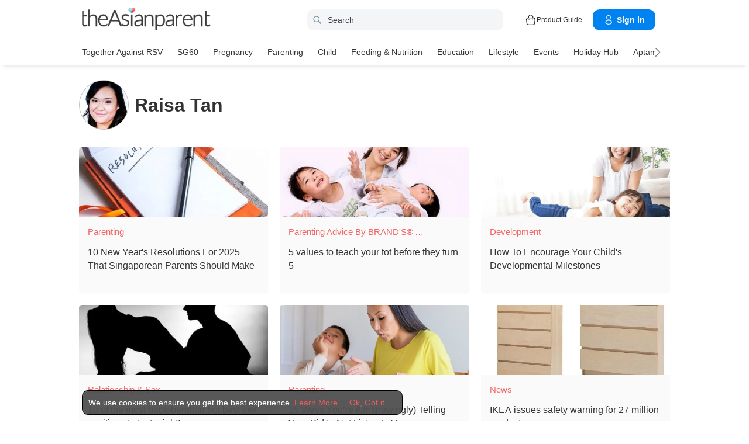

--- FILE ---
content_type: text/html
request_url: https://sg.theasianparent.com/author/raisa
body_size: 44075
content:
<!DOCTYPE html>
        <html lang="en-SG" prefix="og: https://ogp.me/ns# fb: https://ogp.me/ns/fb#">
		    <head>
                <meta charset="utf-8">
		        <meta name="viewport" content="width=device-width, initial-scale=1.0, minimum-scale=1.0, maximum-scale=5" />
		        <meta name="theme-color" content="#3498db">
		        <meta name="apple-mobile-web-app-capable" content="yes">
		        
		        <link rel="manifest" href="https://sg.theasianparent.com/manifest.json">
		        <link rel="shortcut icon" type="image/image" href="https://static.cdntap.com/tap-assets/favicon.ico?v=2"/>
                <link rel="icon" href="https://static.cdntap.com/tap-assets-prod/wp-content/uploads/sites/12/2016/02/cropped-default-2-32x32.png" sizes="32x32" />
                <link rel="icon" href="https://static.cdntap.com/tap-assets-prod/wp-content/uploads/sites/12/2016/02/cropped-default-2-192x192.png" sizes="192x192" />
                <link rel="apple-touch-icon" href="https://static.cdntap.com/tap-assets/cropped-default-2-180x180.png" />
                <link rel="apple-touch-icon-precomposed" href="https://static.cdntap.com/tap-assets/cropped-default-2-180x180.png" />
                <link rel="mask-icon" href="https://static.cdntap.com/tap-assets/cropped-default-2-180x180.png" color="#3498db">
                <meta name="msapplication-TileImage" content="https://static.cdntap.com/tap-assets-prod/wp-content/uploads/sites/12/2016/02/cropped-default-2-270x270.png" />
		        <meta name="apple-mobile-web-app-title" content="theAsianparent Singapore">
		        <meta name="application-name" content="theAsianparent Singapore">

		        <title>Raisa Tan | theAsianparent Singapore</title>
		        <meta name="description" content="theAsianparent is a content and community platform that helps parents across Asia in their conception, pregnancy and in raising happy, healthy &amp; confident kids." />
                
                <!-- al_android_url -->
                <!-- al_android_package -->
                <!-- al_android_app_name -->
                <!-- al_ios_url -->
                <!-- al_ios_app_store_id -->
                <!-- al_ios_app_name -->

		        <meta property="og:title" content="Raisa Tan" />
		        <meta property="og:image" content="https://static.cdntap.com/tap-assets-prod/wp-content/uploads/sites/12/2016/03/Screen-Shot-2016-03-09-at-7.08.57-pm.png" />
		        <meta property="og:image:alt" content="https://static.cdntap.com/tap-assets-prod/wp-content/themes/tap-redesign/logos/TAP_Thickerlogo.png" />
		        <!-- metaOgLeadImg -->
		        <!-- metaOgImageHeight -->
		        <!-- metaOgImageWidth -->
		        <meta property="og:type" content="article" />
		        <meta property="og:url" content="https://sg.theasianparent.com/author/raisa" />
		        <meta property="og:description" content="Author: " + theAsianparent is a content and community platform that helps parents across Asia in their conception, pregnancy and in raising happy, healthy &amp; confident kids." />
		        <!-- metaOgSiteName -->
		        <!-- metaArticleAuthor -->
                <!-- linkAuthor -->
		        <!-- metaArticlepublished -->
		        <!-- metaArticlePublisher -->
		        <meta property="fb:app_id" content="256895297680995" />
		        <meta property="fb:pages" content="53462200688" />
		        <!-- metaTwitCard -->
		        <!-- metaTwitTitle -->
		        <!-- metaTwitDesc -->
		        <!-- metaTwitImg -->
		        <meta name="ahrefs-site-verification" content="31c7de52701f0ff69f8b3e5bc68cc3ac74b42af28052b7eed063c913ceef9c5b" />
                <meta name="p:domain_verify" content="314b67239a517635a2319b5c0d7d6de9" />
                <!-- metaArticle -->
                <meta name="robots" content="index, follow" />
                <link rel="next" href="https://sg.theasianparent.com/author/raisa?page=2">
                <!-- metaPrev -->
                <!-- metaSiteVerification -->

		        <meta name="google-site-verification" content="z4B1ury8xbKcAi-Zy5GmGmoaT71FAui-7NYphWwYeT8" />
                <meta name="msvalidate.01" content="B653A7E5F8C4620FFF1E9D5B078F34B6" />
		        <link rel="canonical" href="https://sg.theasianparent.com/author/raisa" />
		        <link rel="alternate" href="https://sg.theasianparent.com/author/raisa" hreflang="en-sg" />
		        <!-- amp-url -->

		        <meta http-equiv="x-dns-prefetch-control" content="on" />
		        <link rel='dns-prefetch' href='//cdnjs.cloudflare.com' />
                <link rel='dns-prefetch' href='//apis.google.com' />
		        <link rel='dns-prefetch' href='//adservice.google.com' />
		        <link rel='dns-prefetch' href='//staticxx.facebook.com' />
                <link rel='dns-prefetch' href='//accounts.google.com' />
                <!-- dnsImgBase -->
                <!-- dnsAdmin -->
                <!-- dnsCdnLink -->
                <!-- connectFacebook-dns -->
                <!-- DPS_tags_AdAsia-dns -->
                <!-- googlesyndication-adsense-dns -->
                <!-- DMP-script-dns -->
                <link rel='dns-prefetch' href='//sb.scorecardresearch.com' />
                <!-- truehits-dns -->
                <!-- involveAsiaTracking-dns -->
                <!-- trackOmguk-dns -->
                <!-- pubads_g_doubleclick-dns -->
                <!-- line_scdn_Tracking-dns -->
                
                <link rel='preconnect' href='https://static.cdntap.com/' />
                <link rel='preconnect' href='//www.google.com' />
                <link rel='preconnect' href='//stats.g.doubleclick.net' />
                <link rel='preconnect' href='//www.googletagmanager.com' />
                <link rel='preconnect' href='//www.google-analytics.com' />
                <link rel='preconnect' href='//www.facebook.com' />
                <link rel='preconnect' href='//ajax.cloudflare.com' />
                <!-- platform_instagram-preconnect -->
                <!-- jqueryCDN-preconnect -->
                <!-- bugsnag-cdn-js-preconnect -->
                <!-- jwPlayerCdn-preconnect -->
                <!-- ads-direct-integration-preconnect -->
                <link rel='preconnect' href='//cdnt.netcoresmartech.com' />
                <!-- webpush-head-src-preconnect-moengage -->
                
                <!-- fontFamily -->

                <!-- styleFontPreload -->
                <!-- preloadLeadImg -->
                <!-- preloadGlassImg -->
                <link rel="preload" href="https://static.cdntap.com/tap-assets/tap-sprites/sprite-viewport-a650e849.svg" as="image" >
                <!-- preloadMainJson -->
                 <link rel="preload" as="script" href="https://sg.theasianparent.com/static/js/react-vendors.2d413b45.js" />  <link rel="preload" as="script" href="https://sg.theasianparent.com/static/js/author.0bddfd28.js" /> 
                <!-- preloadMainJsChunk -->

		        <script type="application/ld+json">
            {"@context":"https://schema.org","@type":"webPage","name":"theAsianparent - Your Guide to Pregnancy, Baby &amp; Raising Kids","description":"theAsianparent is a content and community platform that helps parents across Asia in their conception, pregnancy and in raising happy, healthy &amp; confident kids.","url":"https://sg.theasianparent.com"}
        </script>
		        <!-- jsonLD-breadcrumbs -->
                <!-- alternateOembedJson -->
                <!-- alternateOembedXml -->

		        
        <script>
            //needs to be before gtm script
            window.dataLayer = [{
                contentType : ['author'],
                slug : '/author/raisa',
                language: 'en'
            }];
        </script> 	
                <script>
        if(window.dataLayer){
            window.dataLayer.push({
                'userId': '--',
                'profileCountryCode' : '--',
                'geoCountryCode' : '--'
            });
        }</script>
                <!-- antiflickerSnippet -->
		        <!-- Google Tag Manager -->
<script>(function(w,d,s,l,i){w[l]=w[l]||[];w[l].push({'gtm.start':
new Date().getTime(),event:'gtm.js'});var f=d.getElementsByTagName(s)[0],
j=d.createElement(s),dl=l!='dataLayer'?'&l='+l:'';j.async=true;j.src=
'https://www.googletagmanager.com/gtm.js?id='+i+dl;f.parentNode.insertBefore(j,f);
})(window,document,'script','dataLayer','GTM-T87W3PR');</script>
<!-- End Google Tag Manager -->
<script>
  if (window.location.pathname === "/category/sg60-list") {
    const style = document.createElement("style");
    style.innerHTML = ` .mixed-feed-tap .premiumBanner-warp img {object-fit: contain !important;}.standard-category-view .category-header>section>.left .page-title-wrap {height: 75px !important;align-items: center;}.standard-category-view .category-header>section>.left .page-title-wrap>.category-icon{width: 100% !important;height: 100% !important;max-width: 75px !important;object-fit: contain !important;}@media only screen and (min-width: 768px) {.mixed-feed-tap .article-post-card-warp .card.card-type-article {height: 280px !important;}}@media only screen and (min-width: 768px) {.mixed-feed-tap .article-post-card-warp .card.card-type-article header.card-head {height: 160px;}}.mixed-feed-tap .article-post-card-warp .card.card-type-article header.card-head figure.tm-img > img {width: 100%;height: 100% !important;object-fit: contain;}`;
    document.head.appendChild(style);
  }
</script>

		        <!-- header_script -->

		        <!-- style -->
		        <!-- styleChunk -->
		        <style type="text/css">
                    /*! normalize.css v8.0.0 | MIT License | github.com/necolas/normalize.css */html{-webkit-text-size-adjust:100%;line-height:1.15}h1{font-size:2em;margin:.67em 0}hr{box-sizing:content-box;height:0;overflow:visible}pre{font-family:monospace,monospace;font-size:1em}a{background-color:transparent}abbr[title]{border-bottom:none;text-decoration:underline;text-decoration:underline dotted}b,strong{font-weight:bolder}code,kbd,samp{font-family:monospace,monospace;font-size:1em}small{font-size:80%}sub,sup{font-size:75%;line-height:0;position:relative;vertical-align:baseline}sub{bottom:-.25em}sup{top:-.5em}img{border-style:none}button,input,optgroup,select,textarea{font-family:inherit;font-size:100%;line-height:1.15;margin:0}button,input{overflow:visible}button,select{text-transform:none}[type=button],[type=reset],[type=submit],button{-webkit-appearance:button}[type=button]::-moz-focus-inner,[type=reset]::-moz-focus-inner,[type=submit]::-moz-focus-inner,button::-moz-focus-inner{border-style:none;padding:0}[type=button]:-moz-focusring,[type=reset]:-moz-focusring,[type=submit]:-moz-focusring,button:-moz-focusring{outline:1px dotted ButtonText}fieldset{padding:.35em .75em .625em}legend{box-sizing:border-box;color:inherit;display:table;max-width:100%;padding:0;white-space:normal}progress{vertical-align:baseline}textarea{overflow:auto}[type=checkbox],[type=radio]{box-sizing:border-box;padding:0}[type=number]::-webkit-inner-spin-button,[type=number]::-webkit-outer-spin-button{height:auto}[type=search]{-webkit-appearance:textfield;outline-offset:-2px}[type=search]::-webkit-search-decoration{-webkit-appearance:none}::-webkit-file-upload-button{-webkit-appearance:button;font:inherit}details{display:block}summary{display:list-item}[hidden],template{display:none}.btn{background-color:#666;border:1px solid transparent;-webkit-border-radius:5px;-moz-border-radius:5px;-ms-border-radius:5px;border-radius:5px;color:#fff;cursor:pointer;display:inline-block;font-family:inherit;font-size:90%;font-weight:600;padding:.8em 1em;text-align:center;text-decoration:none;text-transform:uppercase;-webkit-transition:all .2s ease;-moz-transition:all .2s ease;transition:all .2s ease}.btn-focused,.btn-hover,.btn:focus,.btn:hover{-webkit-box-shadow:0 7px 10px 0 rgba(0,0,0,.2);-moz-box-shadow:0 7px 10px 0 rgba(0,0,0,.2);box-shadow:0 7px 10px 0 rgba(0,0,0,.2)}.btn:focus{outline:0}.btn-active,.btn:active{-webkit-box-shadow:0 2px 0 1px rgba(0,0,0,.2);-moz-box-shadow:0 2px 0 1px rgba(0,0,0,.2);box-shadow:0 2px 0 1px rgba(0,0,0,.2)}.btn-disabled,.btn-disabled:active,.btn-disabled:focus,.btn-disabled:hover,.btn[disabled]{background-image:none;border:none;box-shadow:none;cursor:not-allowed;filter:alpha(opacity=40);opacity:.4;pointer-events:none}.btn-hidden{display:none}.btn-primary,.btn-selected,a.btn-primary,a.btn-selected{background-color:#0078e7;color:#fff}.btn-white{background-color:#fff;border-color:transparent;color:#333}.btn-gray{background:#999;border-color:#999;color:#fff}.btn-gray.btn-inverse{color:#999}.btn-gray.btn-inverse:hover{background:#999;color:#fff}.btn-pink-dark{background:#fe5888;border-color:#fe5888;color:#fff}.btn-pink-dark.btn-inverse{color:#fe5888}.btn-pink-dark.btn-inverse:hover{background:#fe5888;color:#fff}.btn-red-dark{background:#f05c5d;border-color:#f05c5d;color:#fff}.btn-red-dark.btn-inverse{color:#f05c5d}.btn-red-dark.btn-inverse:hover{background:#f05c5d;color:#fff}.btn-green{background:#66bb6a;border-color:#66bb6a;color:#fff}.btn-green.btn-inverse{color:#66bb6a}.btn-green.btn-inverse:hover{background:#66bb6a;color:#fff}.btn-green-dark{background:#52ae35;border-color:#52ae35;color:#fff}.btn-green-dark.btn-inverse{color:#52ae35}.btn-green-dark.btn-inverse:hover{background:#52ae35;color:#fff}.btn-lilac{background:#d18ecf;border-color:#d18ecf;color:#fff}.btn-lilac.btn-inverse{color:#d18ecf}.btn-lilac.btn-inverse:hover{background:#d18ecf;color:#fff}.btn-lilac-dark{background:#9932cc;border-color:#9932cc;color:#fff}.btn-lilac-dark.btn-inverse{color:#9932cc}.btn-lilac-dark.btn-inverse:hover{background:#9932cc;color:#fff}.btn-facebook{background:#3b5998;border-color:#3b5998;color:#fff}.btn-facebook.btn-inverse{color:#3b5998}.btn-facebook.btn-inverse:hover{background:#3b5998;color:#fff}.btn-whatsapp{background:#25d366;border-color:#25d366;color:#fff}.btn-whatsapp.btn-inverse{color:#25d366}.btn-whatsapp.btn-inverse:hover{background:#25d366;color:#fff}.btn-line{background:#4cb234;border-color:#4cb234;color:#fff}.btn-line.btn-inverse{color:#4cb234}.btn-line.btn-inverse:hover{background:#4cb234;color:#fff}.btn-viber{background:#7d51a0;border-color:#7d51a0;color:#fff}.btn-viber.btn-inverse{color:#7d51a0}.btn-viber.btn-inverse:hover{background:#7d51a0;color:#fff}.btn-twitter{background:#00b6f1;border-color:#00b6f1;color:#fff}.btn-twitter.btn-inverse{color:#00b6f1}.btn-twitter.btn-inverse:hover{background:#00b6f1;color:#fff}.btn-instagram{background:#c32aa3;border-color:#c32aa3;color:#fff}.btn-instagram.btn-inverse{color:#c32aa3}.btn-instagram.btn-inverse:hover{background:#c32aa3;color:#fff}.btn-link{background:#7d51a0;border-color:#7d51a0;color:#fff}.btn-link.btn-inverse{color:#7d51a0}.btn-link.btn-inverse:hover{background:#7d51a0;color:#fff}.btn-orange-dark{background:#f7ca75;border-color:#f7ca75;color:#fff}.btn-orange-dark.btn-inverse{color:#f7ca75}.btn-orange-dark.btn-inverse:hover{background:#f7ca75;color:#fff}.text-facebook{color:#3b5998}.text-whatsapp{color:#25d366}.text-line{color:#4cb234}.text-link,.text-viber{color:#7d51a0}.text-twitter{color:#00b6f1}.btn-text-red-dark{color:#f05c5d}.btn-inverse{background-color:transparent;border-style:solid;border-width:1px}.btn-icon,.btn-link{background:none;border:none}.btn-link{border-radius:0;color:inherit}.btn-social-share{-webkit-border-radius:50%;-moz-border-radius:50%;-ms-border-radius:50%;border-radius:50%;height:32px;line-height:2.375rem;padding:0;text-align:center;width:32px}.edit-floting-button{background:#f05c5d;color:#fff;cursor:pointer;display:flex;padding:5px 10px;position:absolute;right:0;top:20px;z-index:1}.form-group:not(:last-child){margin-bottom:10px}.form-label{display:block;padding:.6rem 0}.form-label.label-sm{padding:.2rem 0}.form-label.label-lg{padding:1rem 0}.form-input{-webkit-appearance:none;-moz-appearance:none;appearance:none;background:#fff;background-image:none;border:1px solid #c4c9d3;border-radius:5px;color:#50596c;display:block;font-size:1rem;height:2.2rem;line-height:2rem;max-width:100%;outline:none;padding:.5rem .8rem;position:relative;width:100%}.form-input:focus{border-color:red}.form-input::placeholder{color:#acb3c2}.form-input.input-sm{font-size:.8rem;height:1.6rem;padding:.1rem .8rem}.form-input.input-lg{font-size:1.3rem;height:2.8rem;padding:.9rem .8rem}.form-input.input-inline{display:inline-block;vertical-align:middle;width:auto}.form-input.textarea,.form-input[type=file],.form-inputtextarea{height:auto}.form-input-hint{color:#acb3c2;margin-top:.4rem}.has-success .form-input-hint,.is-success+.form-input-hint{color:#32b643}.has-error .form-input-hint,.is-error+.form-input-hint{color:#e85600}.form-select-container{position:relative}.form-select-container:before{bottom:0;content:"";font-family:FontAwesome;position:absolute;right:10px;top:0}.form-select{-webkit-appearance:none;-moz-appearance:none;appearance:none;border:1px solid #c4c9d3;border-radius:5px;color:inherit;font-size:1rem;line-height:1.3rem;outline:none;padding:.5rem .8rem;vertical-align:middle}.form-select[multiple]{width:100%}.form-select[multiple] option{padding:.2rem .4rem}.form-select.block{width:100%}.form-select:not([multiple]){background:#fff url("data:image/svg+xml;charset=utf8,%3Csvg xmlns='http://www.w3.org/2000/svg' viewBox='0 0 4 5'%3E%3Cpath fill='%23667189' d='M2 0L0 2h4zm0 5L0 3h4z'/%3E%3C/svg%3E") no-repeat right .75rem center/.8rem 1rem;height:2.3rem;padding-right:1.6rem}.form-select:focus{border-color:red}.form-select::-ms-expand{display:none}.form-select.select-sm{font-size:.8rem;height:1.6rem;line-height:1.6rem;padding:.1rem 2rem .1rem .6rem}.form-select.select-lg{font-size:1.3rem;height:2.8rem;padding:.9rem 1.6rem .9rem .8rem}.form-input.is-success,.form-select.is-success,.has-success .form-input,.has-success .form-select{border-color:#32b643}.form-input.is-error,.form-select.is-error,.has-error .form-input,.has-error .form-select{border-color:#e85600}.form-checkbox,.form-radio,.form-switch{display:inline-block;line-height:2rem;position:relative}.form-checkbox input,.form-radio input,.form-switch input{clip:rect(0,0,0,0);height:.1rem;margin:-.1rem;overflow:hidden;position:absolute;width:.1rem}.form-checkbox input:focus+.form-icon,.form-radio input:focus+.form-icon,.form-switch input:focus+.form-icon{border-color:red}.form-checkbox input:checked+.form-icon,.form-radio input:checked+.form-icon,.form-switch input:checked+.form-icon{background:red;border-color:red}.form-checkbox .form-icon,.form-radio .form-icon,.form-switch .form-icon{border:1px solid #c4c9d3;cursor:pointer;display:inline-block;position:absolute}.form-checkbox,.form-radio{padding:.2rem 2rem}.form-checkbox .form-icon,.form-radio .form-icon{height:1.4rem;left:0;top:.5rem;width:1.4rem}.form-checkbox input:active+.form-icon,.form-radio input:active+.form-icon{background:#f0f1f4}.form-checkbox .form-icon{border-radius:5px}.form-checkbox input:checked+.form-icon:before{background-clip:padding-box;border-color:#fff;border-style:solid;border-width:0 .2rem .2rem 0;content:"";height:1rem;left:50%;margin-left:-.3rem;margin-top:-.6rem;position:absolute;top:50%;transform:rotate(45deg);width:.6rem}.form-checkbox input:indeterminate+.form-icon{background:red;border-color:red}.form-checkbox input:indeterminate+.form-icon:before{background:#fff;content:"";height:.2rem;left:50%;margin-left:-.5rem;margin-top:-.1rem;position:absolute;top:50%;width:1rem}.form-radio .form-icon{border-radius:.7rem}.form-radio input:checked+.form-icon:before{background:#fff;border-radius:5px;content:"";height:.4rem;left:50%;margin-left:-.2rem;margin-top:-.2rem;position:absolute;top:50%;width:.4rem}.form-switch{padding:.2rem 2rem .2rem 3.6rem}.form-switch .form-icon{background:#e7e9ed;background-clip:padding-box;border-radius:.9rem;height:1.8rem;left:0;top:.3rem;width:3rem}.form-switch .form-icon:before{background:#fff;border-radius:.8rem;content:"";display:block;height:1.6rem;left:0;position:absolute;top:0;width:1.6rem}.form-switch input:checked+.form-icon:before{left:1.2rem}.form-switch input:active+.form-icon:before{background:#f8f9fa}.input-group{display:flex}.input-group .input-group-addon{background:#f8f9fa;border:1px solid #c4c9d3;border-radius:5px;line-height:2rem;padding:.5rem .8rem}.input-group .input-group-addon.addon-sm{font-size:.8rem;padding:.1rem .8rem}.input-group .input-group-addon.addon-lg{font-size:1.3rem;padding:.9rem .8rem}.input-group .input-group-addon,.input-group .input-group-btn{flex:1 0 auto}.input-group .form-input:first-child:not(:last-child),.input-group .input-group-addon:first-child:not(:last-child),.input-group .input-group-btn:first-child:not(:last-child){border-bottom-right-radius:0;border-top-right-radius:0}.input-group .form-input:not(:first-child):not(:last-child),.input-group .input-group-addon:not(:first-child):not(:last-child),.input-group .input-group-btn:not(:first-child):not(:last-child){border-radius:0;margin-left:-.1rem}.input-group .form-input:last-child:not(:first-child),.input-group .input-group-addon:last-child:not(:first-child),.input-group .input-group-btn:last-child:not(:first-child){border-bottom-left-radius:0;border-top-left-radius:0;margin-left:-.1rem}.input-group.input-inline{display:inline-flex}.form-input.disabled,.form-input:disabled,.form-select.disabled,.form-select:disabled{background-color:#f0f1f4;cursor:not-allowed;opacity:.5}.form-input[readonly]{background-color:#f8f9fa}input.disabled+.form-icon,input:disabled+.form-icon{background:#f0f1f4;cursor:not-allowed;opacity:.5}.form-switch input.disabled+.form-icon:before,.form-switch input:disabled+.form-icon:before{background:#fff}.form-horizontal{padding:10px}.form-horizontal .form-group{display:flex}.form-horizontal .form-checkbox,.form-horizontal .form-radio,.form-horizontal .form-switch{margin:.4rem 0}.form-group-row>*{margin-left:10px}.form-group-row>:first-child{margin-left:0}.theme-black-transparent .form-input,.theme-black-transparent .form-select{background:rgba(0,0,0,.2);border:none;color:#fff}.theme-black-transparent .form-input::placeholder,.theme-black-transparent .form-select::placeholder{color:hsla(0,0%,100%,.5)}.ui-list,ul.ui-list-bullet,ul.ui-list-h,ul.ui-list-thumb{list-style:none;margin:0;padding:0}ul.ui-list-h>li{display:inline-block}ul.ui-list-h-cards-ungrouped{display:flex;overflow:auto;padding:10px;white-space:nowrap}@media only screen and (max-width:567px){ul.ui-list-h-cards-ungrouped{padding-left:15px;padding-right:15px}}ul.ui-list-h-cards-ungrouped li{font-size:12px;font-weight:700;margin-left:20px;min-width:100px;text-align:center;vertical-align:top;white-space:normal;width:25%}ul.ui-list-h-cards-ungrouped li:first-child{margin-left:0}ul.ui-list-h-cards-ungrouped li>div{background-color:#fff;-webkit-border-radius:5px;-moz-border-radius:5px;-ms-border-radius:5px;border-radius:5px;cursor:pointer;height:100%;overflow:hidden;padding:0;-webkit-transition:all .4s ease;-moz-transition:all .4s ease;transition:all .4s ease}ul.ui-list-h-cards-ungrouped li>div>a{display:block;position:relative}ul.ui-list-h-cards-ungrouped li>div .tm-img,ul.ui-list-h-cards-ungrouped li>div span{background-position:50%;background-size:cover;border-radius:0;border-top-left-radius:5px;border-top-right-radius:5px;display:block;height:150px;width:100%}ul.ui-list-h-cards-ungrouped li>div .tm-img img,ul.ui-list-h-cards-ungrouped li>div span img{height:100%;object-fit:cover;width:100%}ul.ui-list-h-cards-ungrouped li img{height:50px;margin-bottom:10px;width:50px}ul.ui-list-h-cards-ungrouped li label{background:linear-gradient(transparent,rgba(0,0,0,.871));bottom:0;color:#fff;cursor:pointer;display:block;font-size:.875rem;font-weight:500;height:45px;letter-spacing:.5px;padding:10px;position:absolute;width:100%}ul.ui-list-h-cards-ungrouped li:hover>div{background:#fff;border-color:transparent;-webkit-box-shadow:0 7px 10px 0 rgba(0,0,0,.05);-moz-box-shadow:0 7px 10px 0 rgba(0,0,0,.05);box-shadow:0 7px 10px 0 rgba(0,0,0,.05)}@media only screen and (max-width:567px){ul.ui-list-h-cards-ungrouped{display:block;overflow:auto}ul.ui-list-h-cards-ungrouped li>div{background-color:#fff;border-color:transparent}ul.ui-list-h-cards-ungrouped li img{height:40px;width:40px}}ul.ui-list-thumb>li{border-top:1px solid #eee;display:flex;font-size:1rem;line-height:1.4375rem;padding:20px}@media only screen and (min-width:768px){ul.ui-list-thumb>li{padding:20px 15px}}ul.ui-list-thumb>li .ui-link-list-flex{align-items:center;display:flex}@media (-ms-high-contrast:none),screen and (-ms-high-contrast:active){ul.ui-list-thumb>li .ui-link-list-flex{width:100%}}ul.ui-list-thumb>li .image{margin-right:10px}ul.ui-list-thumb>li .image>*{display:block}ul.ui-list-thumb>li .right-side-img .image{flex-shrink:0;margin-left:10px;margin-right:0}ul.ui-list-thumb>li .sponsor-tag{border-bottom:2px solid #f05c5d;color:gray;display:inline-block;font-size:10px;letter-spacing:2px;line-height:1rem;margin-bottom:5px;text-transform:uppercase}ul.ui-list-thumb>li .tag-label{background-color:#fff;color:#ff406a;font-size:14px;letter-spacing:0}ul.ui-list-thumb>li .body{-webkit-line-clamp:2;-webkit-box-orient:vertical;align-self:center;display:-webkit-box;flex:1;margin:0;overflow:hidden}ul.ui-list-thumb>li:first-child{border-top:0}ul.ui-list-thumb>li:hover{background:#f5f6f8}ul.ui-list-thumb.compact>li{padding:10px 20px}ul.ui-list-thumb.no-divider>li{border:0}ul.ui-list-thumb.ui-list-half>li{padding:10px 5px}ul.ui-list-thumb.ui-list-half>li .ui-link-list-flex{flex-wrap:wrap;width:100%}ul.ui-list-thumb.ui-list-half>li .ui-link-list-flex>span:first-child{margin-right:0;padding-right:10px}ul.ui-list-thumb.ui-list-half>li .ui-link-list-flex>span:last-child{font-size:.875rem;line-height:1.25rem;width:50%}ul.ui-list-thumb.ui-list-half>li .image{width:50%}ul.ui-list-thumb.ui-list-half>li .image>*{height:70px;width:100%}ul.ui-list-bullet>li{font-size:.8125rem;line-height:1.125rem;padding:10px 20px 10px 40px;position:relative}ul.ui-list-bullet>li:before{background:#eee;-webkit-border-radius:50%;-moz-border-radius:50%;-ms-border-radius:50%;border-radius:50%;content:"";display:block;height:10px;left:15px;margin-top:5px;position:absolute;width:10px}ul.ui-list-bullet>li:hover{background:#f5f6f8}.card{background-color:#fff;-webkit-box-shadow:1px 1px 1px rgba(0,0,0,.01);-moz-box-shadow:1px 1px 1px rgba(0,0,0,.01);box-shadow:1px 1px 1px rgba(0,0,0,.01);margin-bottom:20px;overflow:hidden}.card.padding{padding:10px 20px}.card.round{-webkit-border-radius:5px;-moz-border-radius:5px;-ms-border-radius:5px;border-radius:5px}.card>a{height:100%}.card .title,.card>a{display:block}.card-head{border-bottom:1px solid rgba(0,0,0,.1)}.card-head:not(.nopad){padding:10px}@media only screen and (min-width:768px){.card-head:not(.nopad){padding:10px 15px}}.card-head label.heading{font-size:1.125rem;font-weight:500;line-height:1.375rem}.card-head>a{display:block}.card-foot{border-top:1px solid rgba(0,0,0,.1)}.card-foot:not(.nopad):not(.button){padding:10px 20px}.card-foot.button{color:#fff}.card-foot.button>a,.card-foot.button>button{background:transparent;border:0;color:inherit;cursor:pointer;display:block;font-size:11px;font-weight:700;height:100%;line-height:1.25rem;min-height:40px;padding:10px 20px;text-align:center;text-transform:uppercase;width:100%}.card-foot.button:hover{background:hsla(0,0%,100%,.1)}.card-body{position:relative}.card-body:not(.nopad){padding:10px 20px}.card-body a:active .image figure{background-color:#887377;transform:scale(.9)}.card,.card-head{background-position:50%;background-repeat:no-repeat;background-size:cover;position:relative}.card.card-type-article:active{background:#f5f5f5;box-shadow:2px 1px 12px 1px #959393}.card.card-type-article-featured:active{box-shadow:3px 3px 8px 2px rgba(84,84,84,.99)}.card-type-article-featured{color:#fff;font-size:12px;position:relative}.card-type-article-featured>a{position:relative;z-index:1}.card-type-article-featured img.glass{display:block;width:100%}.card-type-article-featured .card-body{background-color:transparent;background:-webkit-linear-gradient(top,transparent,rgba(0,0,0,.8));background:linear-gradient(180deg,transparent,rgba(0,0,0,.8));bottom:0;font-weight:700;left:0;padding-top:30px;position:absolute;right:0}.card-type-article-featured .title{-webkit-line-clamp:3;-webkit-box-orient:vertical;display:-webkit-box!important;font-size:1rem;font-weight:500;line-height:1.4375rem;margin:0;overflow:hidden;text-shadow:0 1px 12px rgba(0,0,0,.5)}.card-type-article-featured .tag-label{display:inline-block;margin-bottom:5px;position:relative;z-index:1}.card-type-article-featured.prime .title{margin-bottom:10px}@media only screen and (max-width:767px){.card-type-article-featured.list-view.prime .title{font-size:1.125rem;line-height:1.5rem}.card-type-article-featured.list-view:not(.prime){background-image:none!important}.card-type-article-featured.list-view:not(.prime) img.glass{display:none}.card-type-article-featured.list-view:not(.prime) .card-img{background-position:50%;background-size:cover;border-radius:5px;display:block;height:100px;object-fit:cover;transition:.3s linear;width:100%}.card-type-article-featured.list-view:not(.prime) .card-body{background:none;color:#333;position:relative}.card-type-article-featured.list-view:not(.prime) .title{text-shadow:none}}@media only screen and (max-width:567px){.card-type-article-featured.list-view:not(.prime){border-top:1px solid #eee;display:flex}.card-type-article-featured.list-view:not(.prime) .card-body{align-self:center;flex:1;padding:10px}.card-type-article-featured.list-view:not(.prime) .card-img{height:80px;margin:10px 0;object-fit:cover;width:80px}.card-type-article-featured.list-view.prime .title,.card-type-article-featured.list-view:not(.prime) .title{font-size:.9375rem;font-weight:500;line-height:1.25rem}.card-type-article-featured.list-view.prime .title{margin-bottom:0}}.card-type-widget{background:#fe5888;color:#fff;font-size:.8125rem}.card-type-widget p{font-size:.85rem}.card-type-person{-webkit-transition:all .3s;-moz-transition:all .3s;transition:all .3s}.card-type-person .card-head{background-position:center 30%;height:220px}.card-type-person .card-body{font-size:.875rem;padding:20px}.card-type-person .title{margin:0 0 5px}.card-type-person .designation{font-size:.8125rem}.card-type-person .description{color:#8c9297;font-size:.8125rem;line-height:1.2rem;margin-top:8px}.card-type-person:hover{-webkit-box-shadow:0 7px 10px 0 rgba(0,0,0,.1);-moz-box-shadow:0 7px 10px 0 rgba(0,0,0,.1);box-shadow:0 7px 10px 0 rgba(0,0,0,.1);-webkit-transform:translateY(-10px) scale(1.02);-moz-transform:translateY(-10px) scale(1.02);-ms-transform:translateY(-10px) scale(1.02);transform:translateY(-10px) scale(1.02);z-index:1}.card-type-media>:not(.nopad){padding-left:10px;padding-right:10px}.card-type-media .card-head{border-bottom:0;padding-bottom:10px}.card-type-media .card-head img{display:block}.card-type-media .card-head+.card-body{padding-top:0}.card-type-media .card-body{font-size:.875rem;font-weight:600}.card-grid .cell{padding:10px}.card-grid .card{height:100%;margin-bottom:0}@media only screen and (max-width:567px){.card-grid .cell{padding:10px 15px}}.card-grid.thin-gutter,.card-grid.thin-gutter .cell{padding:5px}@media only screen and (max-width:567px){.card-grid.thin-gutter{margin-top:10px;padding:5px 15px}.card-grid.thin-gutter .cell{padding:0}}.card-white{background:#fff;color:#333}.card-white .card-title{color:rgba(0,0,0,.6)}.card-white .card-foot.button{color:rgba(0,0,0,.3)}.card-white .card-foot.button:hover{background:rgba(0,0,0,.03);color:rgba(0,0,0,.6)}.card-green{background:#66bb6a}.card-pink{background:#fe5888}.card-blue{background:#73a2fc}.card-turquoise{background:#34bdd0}.card-title{color:#fff;font-size:1rem;font-weight:700;line-height:1.4375rem}.card-description{font-size:.875rem}.hsa-bg-size>header.card-head{background-size:95%;height:200px}@media only screen and (max-width:567px){.hsa-bg-size>header.card-head{height:150px}}@media only screen and (min-width:768px){.noni-bg-size{padding:0 15px}}.noni-bg-size img{width:100%}.noni-bg-size .description{padding:0 10px}.site-tap.toolsWebView-page{padding-top:0!important}.drawer,.footer.tap-footer{display:none}.gulp-vicons{background-image:url(https://static.cdntap.com/tap-assets/tap-sprites/sprite-viewport-a650e849.svg)}.article-nav-icon{background-position:21.05263157894737% 39.69465648854962%;height:32px;width:32px}.article-nav-icon-color{background-position:42.10526315789474% 39.69465648854962%;height:32px;width:32px}.baby-nav-icon{background-position:0 0;height:52px;width:52px}.calendar-regular-md-icon{background-position:44.5859872611465% 67.6470588235294%;height:27px;width:27px}.calendar-regular-md-icon-color{background-position:61.78343949044586% 67.6470588235294%;height:27px;width:27px}.chevron-left-regular-md-icon{background-position:93.64161849710983% 83.56164383561644%;height:17px;width:11px}.chevron-right-regular-md-icon{background-position:100% 83.56164383561644%;height:17px;width:11px}.clock-regular-md-icon{background-position:86.07594936708861% 0;height:26px;width:26px}.close-smd-icon{background-position:98.78048780487805% 30.76923076923077%;height:20px;width:20px}.close-smd-icon-white{background-position:0 100%;height:17px;width:17px}.edit-icon{background-position:97.59036144578313% 71.72413793103448%;height:18px;width:18px}.envolope-icon{background-position:0 87.94326241134752%;height:22px;width:22px}.eye-icon{background-position:85% 55.319148936170215%;height:22px;width:24px}.facebook-icon{background-position:18.823529411764707% 69.17293233082707%;height:30px;width:14px}.facebook-messenge-icon{background-position:13.580246913580247% 87.94326241134752%;height:22px;width:22px}.feed-nav-icon-grey{background-position:68.42105263157895% 0;height:32px;width:32px}.line-icon{background-position:27.160493827160494% 87.94326241134752%}.line-icon,.link-icon{height:22px;width:22px}.link-icon{background-position:40.74074074074074% 87.94326241134752%}.linkedin-icon{background-position:98.78048780487805% 44.75524475524475%;height:20px;width:20px}.menu{background-position:66.66666666666667% 47.407407407407405%;height:28px;width:28px}.menu-thai{background-position:28.75% 68.65671641791045%;height:29px;width:24px}.microphone-icon{background-position:0 42.27642276422764%;height:40px;width:32px}.pinterest-icon{background-position:54.32098765432099% 87.94326241134752%;height:22px;width:22px}.poll-nav-icon-grey{background-position:68.42105263157895% 24.427480916030536%;height:32px;width:32px}.pregnancy-nav-icon{background-position:39.39393939393939% 0;height:52px;width:52px}.read-more-icon{background-position:98.78048780487805% 58.74125874125874%;height:20px;width:20px}.search-regular-md-icon{background-position:85% 71.94244604316546%;height:24px;width:24px}.share-icon{background-position:83.95061728395062% 18.978102189781023%;height:26px;width:22px}.telegram-icon{background-position:86.07594936708861% 37.956204379562045%;height:26px;width:26px}.tools-nav-icon_1{background-position:0 70.22900763358778%;height:32px;width:32px}.twitter-icon{background-position:67.90123456790124% 87.94326241134752%;height:22px;width:22px}.viber-icon{background-position:81.48148148148148% 87.94326241134752%;height:22px;width:22px}.whatsapp-icon{background-position:100% 0}.whatsapp-icon,.zalo{height:22px;width:22px}.zalo{background-position:100% 15.602836879432624%}.icon{display:inline-block;-webkit-transition:all .2s ease;-moz-transition:all .2s ease;transition:all .2s ease}.icon.icon-xs{font-size:.875rem}.icon.icon-s{font-size:1.125rem}.icon.icon-m{font-size:1.5rem}.icon.icon-l{font-size:1.75rem}.icon.icon-xl{font-size:2.5rem}.icon-group a{display:inline-block;line-height:.9375rem;padding:4px 7px}.icon-group.icon-white .icon{color:#fff}.icon-group.icon-black .icon{color:#000}.icon-group.icon-gray-light .icon{color:#ccc}.icon-group.icon-gray-light .icon:hover{color:#000}.icon-group.icon-white-trans .icon{color:hsla(0,0%,100%,.5)}.icon-group.icon-white-trans .icon:hover{color:#fff}.common-mark{display:inline-flex}.common-mark>:first-child{background:#f05c5d;border-radius:15px;display:inline-block;height:8px;padding:0;width:25px}.common-mark>:nth-child(2),.common-mark>:nth-child(3){background:#5dcae8;border-radius:50%;display:inline-block;height:8px;margin-left:5px;padding:0;width:15px;width:8px}.common-mark>:nth-child(3){background:#a1dced}.three-bounce-spinner{margin:100px auto 0;text-align:center;width:70px}.three-bounce-spinner>div{-webkit-animation:bouncedelay 1.4s ease-in-out infinite both;animation:bouncedelay 1.4s ease-in-out infinite both;border-radius:100%;display:inline-block;height:18px;width:18px}.three-bounce-spinner .bounce1{-webkit-animation-delay:-.32s;animation-delay:-.32s}.three-bounce-spinner .bounce2{-webkit-animation-delay:-.16s;animation-delay:-.16s}@-webkit-keyframes bouncedelay{0%,80%,to{-webkit-transform:scale(0)}40%{-webkit-transform:scale(1)}}@keyframes bouncedelay{0%,80%,to{-webkit-transform:scale(0);transform:scale(0)}40%{-webkit-transform:scale(1);transform:scale(1)}}.ReactModalPortal .user-data-sharing-modal.ReactModal__Overlay--after-open{align-items:center;animation:modal-wrapper-animate .1s linear forwards;background-color:rgba(0,0,0,.75);bottom:0;display:flex;justify-content:center;left:0;position:fixed;right:0;top:0;z-index:999}.ReactModalPortal .user-data-sharing-modal.ReactModal__Overlay--after-open.bg-white{background-color:#fff}.ReactModalPortal .user-data-sharing-modal.ReactModal__Overlay--after-open>.ReactModal__Content{animation:modal-animate .3s linear forwards;border-radius:16px!important;height:-moz-fit-content;height:fit-content;inset:50%!important;padding:0!important;position:absolute!important;transform:translate(-50%,-50%);width:500px}@media only screen and (max-width:767px){.ReactModalPortal .user-data-sharing-modal.ReactModal__Overlay--after-open>.ReactModal__Content{animation:mobile-modal-animate .3s linear forwards;border-radius:8px!important;height:-moz-fit-content;height:fit-content;left:0!important;top:0!important;inset:10px!important;margin:0!important;position:sticky!important;transform:unset!important;width:312px}}.ReactModalPortal .user-data-sharing-modal .content-wrap{padding:30px}@media only screen and (max-width:567px){.ReactModalPortal .user-data-sharing-modal .content-wrap{padding:24px}}.ReactModalPortal .user-data-sharing-modal .content-wrap .icon{height:130px;width:130px}@media only screen and (max-width:567px){.ReactModalPortal .user-data-sharing-modal .content-wrap .icon{height:80px;width:80px}}.ReactModalPortal .user-data-sharing-modal .content-wrap .title{color:#191b24;font-size:20px;font-weight:600;letter-spacing:.2px;line-height:30px}@media only screen and (max-width:567px){.ReactModalPortal .user-data-sharing-modal .content-wrap .title{font-size:18px;line-height:24px}}.ReactModalPortal .user-data-sharing-modal .content-wrap .primary-text{color:#393e4d;font-size:16px;font-weight:400;line-height:28px}@media only screen and (max-width:567px){.ReactModalPortal .user-data-sharing-modal .content-wrap .primary-text{font-size:14px;line-height:21px}}.ReactModalPortal .user-data-sharing-modal .content-wrap .secondary-content{align-items:center;display:flex;gap:8px;padding:10px 0 20px}.ReactModalPortal .user-data-sharing-modal .content-wrap .secondary-content .secondary-icon{height:24px;width:24px}@media only screen and (max-width:567px){.ReactModalPortal .user-data-sharing-modal .content-wrap .secondary-content .secondary-icon{height:12px;width:12px}}.ReactModalPortal .user-data-sharing-modal .content-wrap .secondary-content .secondary-text{color:#b1b4c1;font-size:14px;font-weight:400;line-height:20px}@media only screen and (max-width:567px){.ReactModalPortal .user-data-sharing-modal .content-wrap .secondary-content .secondary-text{font-size:12px;line-height:18px}}.ReactModalPortal .user-data-sharing-modal .content-wrap .button-wrap{align-items:center;display:flex;gap:16px;justify-content:flex-end}@media only screen and (max-width:567px){.ReactModalPortal .user-data-sharing-modal .content-wrap .button-wrap{gap:12px}}.ReactModalPortal .user-data-sharing-modal .content-wrap .button-wrap .negative{background:#fff;border:1px solid #eaebf0;border-radius:8px;color:#7c808e;cursor:pointer;font-size:18px;font-weight:500;height:48px;line-height:28px;width:110px}@media only screen and (max-width:567px){.ReactModalPortal .user-data-sharing-modal .content-wrap .button-wrap .negative{font-size:14px;height:40px;line-height:18px;width:84px}}.ReactModalPortal .user-data-sharing-modal .content-wrap .button-wrap .positive{background:#07d;border:none;border-radius:8px;color:#fff;cursor:pointer;font-size:18px;font-weight:500;height:48px;line-height:28px;width:110px}@media only screen and (max-width:567px){.ReactModalPortal .user-data-sharing-modal .content-wrap .button-wrap .positive{font-size:14px;height:40px;line-height:18px;width:84px}}.ad-wrap img{display:block;margin:0 auto}.wallpaper{padding-top:180px;position:relative;z-index:-1}.wallpaper *{max-width:none}.wallpaper .wallpaper-inner{bottom:-1080px;left:0;overflow:hidden;position:absolute;right:0;top:0}.wallpaper .wallpaper-ad-wrap{left:50%;margin-left:-960px;overflow:hidden;position:absolute;top:0}.wallpaper .wallpaper-ad{width:1920px}.featured-ad-wrap.DFPAd300x250{align-items:center;display:flex}@media only screen and (min-width:992px){.featured-ad-wrap.DFPAd300x250>span{bottom:20px;color:#bcbcbc;display:block;font-size:14px;left:0;margin-bottom:0;position:absolute;right:0}}.adcore-inner-wrap{display:block;line-height:0;text-align:center}.adcore-inner-wrap.full-height{height:100%}.adcore-inner-wrap>div{-webkit-overflow-scrolling:touch}.adcore-inner-wrap.overridePlaceholder:after{display:none}.adcore-app-banner figure{margin:0 auto;text-align:center}.adcore-height-100,.adcore-height-250,.adcore-height-280,.adcore-height-300,.adcore-height-360,.adcore-height-50,.adcore-height-60,.adcore-height-600,.adcore-height-90{overflow:hidden;text-align:center}.adcore-height-100{height:110px}.adcore-height-60{height:70px}.adcore-height-360{height:370px}.adcore-height-300{height:310px}.adcore-height-250{height:260px}.adcore-height-600{height:610px}.adcore-height-280{height:280px}.adcore-height-50{height:60px}.adcore-height-90{height:90px}.ads-open-placeholder{background:#f9f9f9;margin:auto;min-height:290px;overflow:hidden;position:relative}@media only screen and (min-width:768px){.ads-open-placeholder{background:#fff}}.ads-open-placeholder .showAddText{display:inline-block!important}.ads-open-placeholder .showAddText:after{bottom:10px;content:"Advertisement";display:block;font-size:10px;left:50%;line-height:1.15;position:absolute;transform:translate(-50%)}.ads-open-placeholder .showAddText.th:after{content:"ติดต่อโฆษณา"}.ads-open-placeholder .showAddText.id:after,.ads-open-placeholder .showAddText.my:after{content:"Iklan"}.ads-open-placeholder .showAddText.vn:after{content:"Quảng cáo"}.tap-ad-container{align-items:center;display:flex;justify-content:center;position:relative}.tap-ad-container.tap-ad-bg{background-color:#f9f9f9}.tap-ad-container.tap-ad-inline{display:inline-flex}.tap-ad-container.tap-ad-parallax-container{align-items:center;display:none;height:100%;justify-content:center;left:50%;position:fixed;top:50%;transform:translate(-50%,-50%);width:100%;z-index:1}.tap-ad-container.tap-ad-multisize{align-items:flex-start;display:flex;overflow-x:unset!important;overflow-y:unset!important;overflow:unset}.tap-ad-container.tap-ad-multisize>.tap-ad-inner{margin-top:1em;position:sticky!important;top:0}.tap-ad-container>.tap-ad-inner{position:relative;z-index:2}.tap-ad-container>.tap-ad-placeholder{align-items:center;align-self:center;background:rgba(0,0,0,.2);border-radius:6px;display:flex;padding:4px 6px;position:absolute;z-index:1}.tap-ad-container>.tap-ad-placeholder>span{color:#fff;font-size:12px;line-height:normal!important}.article-group-wrap{background:#fff;position:relative;z-index:2}.tap-ad-parallax-separator{background:#f9f9f9;height:560px;overflow:hidden;position:relative;width:100%;z-index:-1}.search-bar{background:#fff;border:1px solid #eee;-webkit-border-radius:5px;-moz-border-radius:5px;-ms-border-radius:5px;border-radius:5px;position:relative}.search-bar input{background:transparent;border:none;font-size:1.5rem;line-height:2.25rem;padding:5px 50px 5px 20px;width:90%}.search-bar .btn-icon{align-items:center;display:flex;height:100%;justify-content:center;position:absolute;right:0;text-align:center;top:0;width:50px}.search-bar .voice-search{position:absolute;right:5px;top:10px}.search-box{background:#fff;border:1px solid #eee;-webkit-border-radius:5px;-moz-border-radius:5px;-ms-border-radius:5px;border-radius:5px;position:relative}.search-box input{background:transparent;border:none;padding:2px 10px;width:90%}.search-box .btn-icon{left:-20px;position:absolute;right:0;top:4px;transform:scale(.8)}@media only screen and (min-width:568px){.search-box .btn-icon{left:-42px;top:15px}}@media only screen and (min-width:1024px){.search-box .btn-icon{left:-57px}}.search-box .btn-icon .icon{bottom:0;position:relative}.voice-search-container .overlay{-webkit-animation:modal-wrapper-animate .1s linear forwards;animation:modal-wrapper-animate .1s linear forwards;background-color:rgba(0,0,0,.4);height:100vh;left:0;overflow:auto;position:fixed;top:0;width:100%;z-index:4}.voice-search-container .overlay.modal-content{background-color:#fefefe;border:1px solid #888;margin:auto;padding:20px}.voice-search-container .overlay.modal-content .cross-regular-smd-icon{float:right}.voice-search-container .overlay.modal-content p{font:25px sans-serif;font-weight:400;margin-top:50px}.voice-search-container .overlay.modal-content img{bottom:15%;height:75px;left:0;margin:auto;position:absolute;right:0;-webkit-transform:translateY(-50%);-ms-transform:translateY(-50%);transform:translateY(-50%);width:auto}.voice-search-container .overlay.modal-content .pulse-ring{animation:pulsate 2s infinite;border:5px solid #acb3c2;border-radius:50%;bottom:19%;content:"";height:100px;left:0;margin:auto;position:absolute;right:0;transform:translateY(-50%);width:100px}@-webkit-keyframes pulsate{0%{opacity:1;-webkit-transform:scale(1)}to{opacity:0;-webkit-transform:scale(1.5)}}.voice-search-container .overlay.modal-content .reclick-text{bottom:13%;font-size:15px;left:0;margin:auto;position:absolute;right:0;text-align:center;transform:translateY(-50%)}.voice-search-container .microphone-icon{padding:0 5px}.hidden,[hidden]{display:none!important}@media only screen and (max-width:1023px){.only-desktop{display:none!important}}@media only screen and (min-width:768px){.only-mobile{display:none!important}}@media only screen and (max-width:767px){.not-mobile{display:none!important}}@media only screen and (min-width:1024px){.not-desktop{display:none!important}}*{-webkit-box-sizing:border-box;-moz-box-sizing:border-box;box-sizing:border-box;max-width:100%;word-break:break-word}body{color:#333;font-family:sans-serif;font-size:1rem;margin:0;min-height:100vh;min-height:-webkit-fill-available;overscroll-behavior:none}a{color:inherit;text-decoration:none}figure{margin:0}hr{background:#ccc;border:none;height:1px;margin-bottom:30px;margin-top:30px}a,button,input{outline:none}button{padding:0}.flex{display:flex;flex-flow:row}.flex-full-width>*{flex:1 auto}.flex-full-width>.left{align-items:center;display:flex}.flex-full-width>.left>*{margin:0 15px 0 0;text-transform:capitalize}@media only screen and (min-width:768px){.flex-full-width>.left>*{margin-right:10px}}.flex-full-width>.left>:last-child{margin:0}.flex-full-width>.right{align-items:center;display:flex;flex-direction:row;justify-content:flex-end}.flex-full-width>.right>*{margin:0 0 0 15px;text-transform:capitalize}@media only screen and (min-width:768px){.flex-full-width>.right>*{margin-left:10px}}.flex-full-width>.right>:first-child{margin:0}.flex-center{align-items:center}.flex-center-right{align-items:center;flex-direction:row;justify-content:flex-end}.card-grid-layout{grid-gap:15px;display:grid;grid-template-columns:repeat(1,1fr)}@media only screen and (min-width:568px){.card-grid-layout{grid-template-columns:repeat(2,1fr)}}@media only screen and (min-width:992px){.card-grid-layout{grid-template-columns:repeat(3,1fr)}}.align-center{text-align:center}.align-right{text-align:right}.site-wrap{margin-left:auto;margin-right:auto;width:100%}@media only screen and (min-width:768px){.site-wrap{width:768px}}@media only screen and (min-width:992px){.site-wrap{width:992px}}@media only screen and (min-width:1024px){.site-wrap{width:1030px}}.home-bottom-ad{margin-bottom:60px}.h-gutter{padding-left:10px;padding-right:10px}.gutter-left-clear{padding-left:0}.h-gutter2{padding-left:20px;padding-right:20px}.v-gutter{padding-bottom:10px;padding-top:10px}.all-gutter{padding:10px}.v-gutter-thin{padding-bottom:5px;padding-top:5px}@media only screen and (max-width:767px){.h-gutter{padding-left:10px;padding-right:10px}.all-gutter{padding:10px 15px}}.round{-webkit-border-radius:5px;-moz-border-radius:5px;-ms-border-radius:5px;border-radius:5px}.r-image{display:block;height:auto;width:100%}.h-zero{height:0}.clr-gray{color:#999}.clr-gray-light{color:#eee}.relative{position:relative}.columnar{margin-bottom:10px;margin-top:10px}.columnar-header{background:#fff}label.heading{font-size:.75rem;font-weight:700;text-transform:uppercase}.icon-flag{background-position:50%;display:inline-block;height:20px;width:30px}.icon-flag:active{transform:scale(1.2)}.fa-times-thin:before{content:"×"}.bg-white{background:#fff}figure.video-card{position:relative}figure.video-card.with-bg{background-position:50%;background-size:cover;padding-bottom:56.25%}figure.video-card img{width:100%}figure.video-card:before{background:rgba(0,0,0,.3);bottom:0;content:"";top:0}figure.video-card:after,figure.video-card:before{display:block;left:0;position:absolute;right:0;-webkit-transition:all .3s;-moz-transition:all .3s;transition:all .3s}figure.video-card:after{color:#fff;font-family:fontawesome;font-size:4.5rem;margin:-41px auto 0;opacity:.8;text-align:center;text-shadow:0 0 100px #000;top:50%}figure.video-card:hover:before{opacity:0}figure.video-card:hover:after{opacity:1;-webkit-transform:scale(1.2);-moz-transform:scale(1.2);-ms-transform:scale(1.2);transform:scale(1.2)}.loader-center{position:absolute}.loader-center,.loader-over{background:hsla(0,0%,100%,.75);height:100%;padding:13%;text-align:center;width:100%;z-index:1}.loader-over{position:fixed;top:0;z-index:5}.clear-fix{clear:both}.full-width{width:100%}h3{line-height:1.875rem}p{line-height:1.5rem}.font-light{font-weight:300}.font-regular{font-weight:400}.font-semibold{font-weight:600}.page-title{margin-top:0}.ui-thumb{background-color:#f8f8f8;background-position:50%;background-size:cover;display:inline-block;object-fit:cover}.ui-thumb.round{-webkit-border-radius:50%;-moz-border-radius:50%;-ms-border-radius:50%;border-radius:50%}.ui-thumb:not(.round){-webkit-border-radius:5px;-moz-border-radius:5px;-ms-border-radius:5px;border-radius:5px}.ui-thumb.img-s{height:35px;width:35px}.ui-thumb.img-s img{-webkit-border-radius:5px;-moz-border-radius:5px;-ms-border-radius:5px;border-radius:5px;height:100%;object-fit:cover;width:100%}.ui-thumb.img-m{height:50px;width:50px}.ui-thumb.img-m img{-webkit-border-radius:5px;-moz-border-radius:5px;-ms-border-radius:5px;border-radius:5px;height:100%;object-fit:cover;width:100%}.ui-thumb.img-l{height:70px;width:70px}.ui-thumb.img-l img{-webkit-border-radius:5px;-moz-border-radius:5px;-ms-border-radius:5px;border-radius:5px;height:100%;object-fit:cover;width:100%}.ui-thumb.img-xl{height:100px;width:100px}.ui-thumb.img-xl img,.ui-thumb.img-xl:not(.round){-webkit-border-radius:10px;-moz-border-radius:10px;-ms-border-radius:10px;border-radius:10px}.ui-thumb.img-xl img{height:100%;object-fit:cover;width:100%}.img-bg-wrap{background-position:50%;background-size:cover;transition:.3s linear}.img-bg-wrap>a{display:inline-block;width:100%}.img-bg-wrap img{visibility:hidden;width:100%}.img-blur-wrap{overflow:hidden;position:relative;width:100%}.img-blur-wrap>div{background-position:50%;background-size:cover;bottom:0;filter:blur(5px);opacity:.8;position:absolute;top:0;transform:scale(1.08);width:100%}.img-blur-wrap img{display:inherit;margin:0 auto;max-height:400px;position:relative}@media only screen and (min-width:1024px){.img-blur-wrap img{max-height:300px}}@keyframes modal-animate{0%{transform:translate(-50%,-50%) scale(.2)}25%{transform:translate(-50%,-50%) scale(.4)}50%{transform:translate(-50%,-50%) scale(.6)}75%{transform:translate(-50%,-50%) scale(.8)}to{transform:translate(-50%,-50%) scale(1)}}@keyframes modal-wrapper-animate{to{visibility:visible}}@keyframes country-popup-animate{to{left:0}0%{left:100%}}@keyframes spin{to{transform:rotate(1turn)}}.preloader-wrap{margin:auto;max-width:420px;padding-left:15px;padding-right:15px;text-align:center}.preloader-wrap strong{color:#333;font-size:24px}.preloader-wrap p{color:#666}.spinner{animation:spin 1s linear infinite;border:2px solid hsla(0,0%,100%,.3);border-radius:100%;border-top-color:#fff;display:inline-block;height:18px;margin-left:10px;vertical-align:bottom;width:18px}.play-video-wrap{background:rgba(0,0,0,.5);display:-ms-flex;display:-webkit-flex;display:flex;height:180px}.play-button-icon{background:hsla(0,0%,100%,.7);border:none;border-radius:100%;cursor:pointer;height:60px;margin:auto;width:60px}.play-button-icon:after{border-color:transparent transparent transparent #1f1e1e;border-style:solid;border-width:12px 0 12px 19px;content:"";display:inline-block;left:24px;position:relative;top:18px}.nav-primary{color:#333;font-size:.6875rem;font-weight:600;position:relative}.nav-primary>ul{-ms-overflow-style:none;align-items:center;display:flex;list-style:none;margin:0;overflow:auto;padding:0;scroll-behavior:smooth;scrollbar-width:none;white-space:nowrap}.nav-primary>ul::-webkit-scrollbar{display:none}@media only screen and (min-width:768px){.nav-primary>ul{margin:0}}.nav-primary>ul>li{margin-right:15px;padding:0;text-align:center}@media only screen and (min-width:768px){.nav-primary>ul>li{margin-right:25px}}.nav-primary>ul>li:last-child{padding-right:20px}.nav-primary>ul>li.id{margin-right:20px}.nav-primary>ul>li .join-text{background-color:#f05c5d;border-radius:5px;color:#fff;font-size:9.5px;margin-right:-22px;padding:2px 5px;position:relative;right:12px;top:-13px}.nav-primary>ul>li .join-text.vn{margin-right:-42px;right:32px}.nav-primary>ul>li .join-text.my,.nav-primary>ul>li .join-text.ph{margin-right:-32px;right:22px}.nav-primary>ul>li>a{align-items:center;color:#333;display:flex;font-family:sans-serif;font-size:14px;font-weight:300;height:30px;margin:5px 0;text-transform:capitalize;transition:all .3s}@media only screen and (max-width:567px){.nav-primary>ul>li>a{padding-right:15px}}.nav-primary>ul>li>a.video-menu{display:flex}.nav-primary>ul>li:hover>a,.nav-primary>ul>li>a.active{color:inherit}.nav-primary>ul>li :global a.active{color:inherit}.nav-primary>ul>li.float-right>ul{right:0}.nav-primary>ul>li>ul{background:#fff;border-top:1px solid #eee;-webkit-box-shadow:0 7px 10px 0 rgba(0,0,0,.2);-moz-box-shadow:0 7px 10px 0 rgba(0,0,0,.2);box-shadow:0 7px 10px 0 rgba(0,0,0,.2);display:none;list-style:none;margin:0 0 0 -10px;padding:10px 5px;position:absolute;text-align:left;white-space:normal;width:400px;z-index:1}.nav-primary>ul>li>ul .submenu-item,.nav-primary>ul>li>ul>li{display:inline-flex;width:50%}.nav-primary>ul>li>ul a{color:#333;display:block;font-size:.875rem;font-weight:400;padding:8px 10px}.nav-primary>ul>li>ul a:hover{color:#fe5888;text-decoration:underline}.nav-primary>ul>li>ul a:active{text-decoration:none}.nav-primary>ul>li:hover>ul{display:block}.nav-primary>ul>li:last-child>ul{margin-left:-10%}.nav-primary>ul>li.id>ul{min-width:200px;width:auto}.nav-primary>ul>li.nav-community .sub-text{display:none}.nav-primary>ul>li.nav-jd .icon-wrap{height:0;position:relative;width:25px}.nav-primary>ul>li.nav-jd .icon-wrap svg{background:#f05c5d;border-radius:50%;height:20px;left:-1px;padding:3px;position:absolute;top:-10px;width:20px}.nav-primary>ul>li.nav-jd .icon-wrap svg circle,.nav-primary>ul>li.nav-jd .icon-wrap svg path{fill:#fff}@media only screen and (min-width:768px){.nav-primary>ul>.no-child-list:active{text-decoration:underline}}.nav-primary>.left-nev{background-color:#fff;bottom:0;cursor:pointer;left:0;outline:none;padding:0;position:absolute;top:0;z-index:1}.nav-primary>.left-nev .icon{background-color:#fff;position:relative;right:-11px;top:12px}.nav-primary>.right-nev{background-color:#fff;bottom:0;cursor:pointer;outline:none;padding:0;position:absolute;right:-1px;top:0;z-index:1}.nav-primary>.right-nev .icon{background-color:#fff;left:-11px;position:relative;top:12px}.nav-primary.navigation-hsa>ul>li>a{color:#333;font-size:14px;font-weight:600;padding:12px 0;text-transform:uppercase}.nav-primary.navigation-noni>ul>li>a{font-size:1rem}.nav-primary.navigation-noni>ul>li>a:hover{color:#9932cc}.nav-primary.navigation-noni>ul>li>ul a:hover{color:#f2c611}.nav-primary .close-navigation-icons{display:none}.nav-primary.updated-navigation{position:static}.nav-primary.updated-navigation .left-nev .icon,.nav-primary.updated-navigation .right-nev .icon{display:none}@media only screen and (max-width:1080px){.nav-primary.updated-navigation .left-nev .icon,.nav-primary.updated-navigation .right-nev .icon{display:block}.nav-primary.updated-navigation>.right-nev .icon{left:-15px;top:82px}.nav-primary.updated-navigation>.left-nev .icon{left:8px;top:82px}}@media only screen and (max-width:770px){.nav-primary.updated-navigation>.left-nev .icon,.nav-primary.updated-navigation>.right-nev .icon{top:12px}.nav-primary.updated-navigation>.right-nev{right:-6px}}.nav-primary.updated-navigation .close-navigation-icons{display:none}@media only screen and (max-width:1280px){.nav-primary.updated-navigation .close-navigation-icons{cursor:pointer;display:block;float:right}.nav-primary.updated-navigation .close-navigation-icons:hover .close-hover-svg{display:block}.nav-primary.updated-navigation .close-navigation-icons:hover .close-svg{display:none}.nav-primary.updated-navigation .close-navigation-icons .close-svg{display:block}.nav-primary.updated-navigation .close-navigation-icons .close-hover-svg,:active>.nav-primary.updated-navigation.updated-navigation .only-desktop{display:none}}.nav-primary.updated-navigation .site-wrap{padding:0 15px}.nav-primary.updated-navigation>ul>li{margin:0;padding-left:17px;padding-right:17px}.nav-primary.updated-navigation>ul>li:first-child{padding-left:0;padding-right:20px}.nav-primary.updated-navigation>ul>li>a:after{font-size:15px;margin-left:4px}.nav-primary.updated-navigation>ul>li>ul{left:0;margin-left:0}.nav-primary.updated-navigation>ul>li:hover .box .section-title:after{border-bottom:2px solid #fff;color:#fff;left:72px;position:absolute;top:29px;width:63px}.nav-primary.updated-navigation>ul>li:hover>ul{background:#fff;border-top:1px solid #eee;margin:1px;max-height:65vh;overflow-x:hidden;overflow-y:auto;padding:15px 15px 37px;width:100%}@media only screen and (max-width:1450px){.nav-primary.updated-navigation>ul>li:hover>ul.only-desktop{max-height:72vh;padding-bottom:20px}}@media only screen and (max-width:1370px){.nav-primary.updated-navigation>ul>li:hover>ul.only-desktop{max-height:72vh}}.nav-primary.updated-navigation>ul>li:hover>ul .menu-grid-boxes{display:inline-grid;padding-right:20px}.nav-primary.updated-navigation>ul>li:hover>ul .menu-grid-boxes p{display:table;margin-bottom:5px}.nav-primary.updated-navigation>ul>li:hover>ul .menu-block p{display:table;margin:0}.nav-primary.updated-navigation>ul>li:hover>ul .menu-block .dropdown-content{height:31px}.nav-primary.updated-navigation>ul>li:hover>ul .menu-table-box{display:table-cell}.nav-primary.updated-navigation>ul>li:hover>ul .menu-table-box .box{background:#f7f7f7;border-radius:8px;height:auto;margin-left:10px;margin-right:20px;margin-top:40px;min-height:169px;min-width:280px;padding:5px;position:relative}.nav-primary.updated-navigation>ul>li:hover>ul .menu-table-box .type-section{font-size:13px}.nav-primary.updated-navigation>ul>li:hover>ul .type-section{border-bottom:1px solid #b1b4c1;color:#7c808e;font-size:12px;font-weight:500;letter-spacing:.2px;margin-left:10px;padding-bottom:8px;text-transform:uppercase}.nav-primary.updated-navigation>ul>li:hover>ul .sub-section{display:inline-block;vertical-align:top;width:250px}.nav-primary.updated-navigation>ul>li:hover>ul .sub-section .sub-category-title{margin-bottom:0;margin-top:7px;text-transform:uppercase}.nav-primary.updated-navigation>ul>li:hover>ul .sub-section .sub-category-title a{text-transform:none}.nav-primary.updated-navigation>ul>li:hover>ul li{font-size:12px;list-style:none;padding:0 10px 0 9px}.nav-primary.updated-navigation>ul>li:hover>ul li .type-sub_section{color:#000;text-transform:uppercase}.nav-primary.updated-navigation>ul>li:hover>ul li .type-sub_section .sub-category-title{margin-bottom:10px}.nav-primary.updated-navigation>ul>li:hover>ul li a{color:#393e4d;display:table;font-size:13px;padding:11px 0 6px}.nav-primary.updated-navigation>ul>li:hover>ul li a:hover{color:#b1b4c1;text-decoration:none}.nav-primary.updated-navigation>ul>li:hover>ul .tag{border-radius:30px;font-size:11px;margin-left:7px;padding:4px 7px;text-transform:capitalize}.nav-primary.updated-navigation>ul>li:hover>ul .tag svg{padding-right:3px;vertical-align:middle;width:15px}.nav-primary.updated-navigation>ul>li:hover>ul .recipes{background:#f5ffff;border:1px solid #229e97;color:#229e97}.nav-primary.updated-navigation>ul>li:hover>ul .guide{background:#fdfaf4;border:1px solid #c8553c;color:#c8553c}.nav-primary.updated-navigation>ul>li:hover>ul .tools{background:#f7f8fc;border:1px solid #325ff0;color:#325ff0}.nav-primary.updated-navigation>ul>li:hover>ul .tools svg{padding-bottom:2px}.nav-primary.updated-navigation>ul>li:hover>ul .community{background:#f7f7ff;border:1px solid #6266c2;color:#6266c2}.nav-primary.updated-navigation>ul>li:hover>ul .community svg{padding-bottom:3px}.nav-primary.updated-navigation>ul>li:hover>ul .social{background:#f4fbff;border:1px solid #0d85c9;color:#0d85c9}.nav-primary.updated-navigation>ul>li:hover>ul .partner{background:#f6fbff;border:1px solid #1e43c8;color:#1e43c8;font-weight:100}.nav-primary.updated-navigation>ul>li:hover>ul .partner svg{margin-top:-2px}.nav-primary.updated-navigation>ul>li:hover>ul .none{display:none}.nav-primary.updated-navigation>ul>li:hover>a,.nav-primary.updated-navigation>ul>li>a.active{color:#07d}.nav-primary.updated-navigation>ul>li.no-child-list a{color:#333}.content-placeholder.timeline-item{background:#fff;border-color:#e5e6e9 #dfe0e4 #d0d1d5;border-radius:3px;border-style:solid;border-width:1px;margin:0 auto;min-height:200px;overflow:hidden;padding:12px}@keyframes placeHolderShimmer{0%{background-position:-468px 0}to{background-position:468px 0}}.content-placeholder .animated-background{animation-duration:1s;animation-fill-mode:forwards;animation-iteration-count:infinite;animation-name:placeHolderShimmer;animation-timing-function:linear;background:#f6f7f8;background:linear-gradient(90deg,#f7f7f7 8%,#f3f3f3 18%,#f7f7f7 33%);background-size:800px 104px;height:96px;position:relative}.content-placeholder .placeholder-main-image{height:120px}.content-placeholder .placeholder-title>div{height:15px;margin-bottom:15px}.content-placeholder .placeholder-title>div:first-child{border-bottom-left-radius:15px;border-top-left-radius:15px}.content-placeholder .placeholder-title>div:last-child{border-bottom-right-radius:15px;border-top-right-radius:15px;width:70%}.content-placeholder .placeholder-word{border-radius:15px;height:15px;width:100px}.content-placeholder .placeholder-icon{border-radius:50%;height:32px;width:32px}.content-placeholder.article-card-placeholder.timeline-item{border:none;border-radius:5px;box-shadow:1px 1px 1px rgba(0,0,0,.01);height:250px;padding:0}.content-placeholder.article-card-placeholder .placeholder-title{margin:30px 20px 15px}.content-placeholder.article-placeholder.timeline-item{border:none;border-radius:0;box-shadow:none;padding:0}.content-placeholder.article-placeholder .flex,.content-placeholder.article-placeholder .placeholder-title{margin:30px 20px}.content-placeholder.article-placeholder .placeholder-main-image{height:190px;margin-bottom:30px}.content-placeholder.article-list-placeholder.timeline-item{align-items:center;border:none;display:flex;min-height:auto;padding:0}.content-placeholder.article-list-placeholder.timeline-item>:last-child{padding-left:10px;width:100%}.content-placeholder.article-list-placeholder .placeholder-main-image{border-radius:5px;flex-shrink:0;height:75px;width:75px}.content-placeholder.article-full-page-placeholder .placeholder-title{margin:45px 20px}.content-placeholder.article-full-page-placeholder .flex{margin:30px 20px}.content-placeholder.article-full-page-placeholder .placeholder-main-image{height:190px;margin-bottom:30px}.content-placeholder.article-full-page-title-placeholder .left,.content-placeholder.article-full-page-title-placeholder .right{flex-basis:50%}.content-placeholder.article-full-page-title-placeholder .placeholder-word{width:90%}.content-placeholder.article-full-page-title-placeholder .flex-full-width>.right>*{margin:0 0 0 10px}.content-placeholder.article-full-page-title-placeholder .flex-full-width>.right>:first-child{margin:0}.content-placeholder.article-story-placeholder{display:flex;flex-wrap:nowrap;overflow:auto;width:100%}.content-placeholder.article-story-placeholder .placeholder-icon{background-clip:content-box,border-box;background-image:linear-gradient(#fff,#fff),radial-gradient(circle at 50% 100%,#36c5ef,#ff3e60);background-origin:border-box;border:5px double #fff;border-radius:15px;flex-shrink:0;height:160px;margin-right:10px;width:100px}.ShareIcons{display:inline-block;position:relative;vertical-align:top}.ShareIcons>a,.ShareIcons>div{cursor:pointer;display:inline-block;margin:0 0 0 10px;vertical-align:top}.ShareIcons>a>i,.ShareIcons>div>i{display:block}.ShareIcons>.btn:active,.ShareIcons>.btn:focus,.ShareIcons>.btn:hover{box-shadow:none}.ShareIcons.single>a>i{color:#fff;display:inline-block}.ShareIcons .link{background:#bababa;color:#fff;padding:4px 0}.ShareIcons .link-card{color:#bababa;padding:1px 0}.ShareIcons .btn-zalo{background-color:#03a5fa;overflow:hidden}.ShareIcons .btn-zalo iframe{border:none;border-radius:50%}.ShareIcons .more{background:#f05c5d;color:#fff;padding:1px 0}.ShareIcons .more .icon{font-size:20px;position:relative;top:-3px}.ShareIcons .more .share-icon{margin-top:3px}.ShareIcons .more-wrap{cursor:pointer;display:inline-block;margin:0 0 0 10px;position:relative;vertical-align:top}.ShareIcons .more-wrap>div{animation:more-share .3s ease-in-out 0s;height:auto;overflow:hidden;position:absolute;top:40px;transform-origin:top;z-index:1}.ShareIcons .more-wrap>div .link,.ShareIcons .more-wrap>div>a{margin-bottom:8px}.ShareIcons .facebook-messenge-icon,.ShareIcons .line-icon,.ShareIcons .pinterest-icon,.ShareIcons .twitter-icon,.ShareIcons .viber-icon{margin:5px 0 0 1px}.ShareIcons .zalo{margin:5px 0 0 4px}@keyframes more-share{0%{transform:scaleY(0)}to{transform:scaleY(1)}}.ShareIcons .btn-pinterest{background:#c8232c}.ShareIcons .btn-facebook-messenger{background:#0078ff}.ShareIcons .btn-facebook-messenger .icon{padding:3px 0 0}.ShareIcons .btn-whatsapp{padding:2px 1px}.ShareIcons .btn-telegram{background:#08c}.ShareIcons .btn-telegram .icon{margin:2px 2px 0 0}.ShareIcons .bulletin-regular-icon{line-height:2.1875rem}.ShareIcons .btn-envelope{background:#e2e2e2}.ShareIcons .btn-envelope .icon{margin:4px 0 0}.ShareIcons .btn-linkedin{background:#0e76a8}.ShareIcons .btn-linkedin .icon{margin:4px 0 0 2px}.ShareIcons .text-facebook-messenger,.ShareIcons .text-zalo{display:none}.ShareIcons .btn-focused,.ShareIcons .btn-hover,.ShareIcons .btn:focus,.ShareIcons .btn:hover{box-shadow:none}.ShareIcons .btn-active,.ShareIcons .btn:active{box-shadow:2px 2px 8px 1px #a6a2a2}.header-title-share-section .share-wrap{position:relative}.header-title-share-section .share-wrap>div{background:-moz-linear-gradient(left,hsla(0,0%,100%,0),#fff 10%,#fff);background:-webkit-linear-gradient(left,hsla(0,0%,100%,0),#fff 10%,#fff);background:linear-gradient(90deg,hsla(0,0%,100%,0),#fff 10%,#fff);padding-left:10px;position:absolute;right:0;top:5px}.header-title-share-section .active-readers-txt{display:flex}.header-title-share-section .active-readers-txt .eye-icon{margin:0 4px 0 0}.header-title-share-section .title-txt{display:inline-block;height:22px;letter-spacing:0;overflow:hidden}.header-title-share-section .share-txt{color:#8e8e8e;display:inline-block;float:left;font-size:16px;margin:0;overflow:hidden;padding:10px 0 8px;position:relative;text-align:left;vertical-align:middle}.header-title-share-section .share-txt .cross-button{position:absolute;top:5px}.header-title-share-section .share-txt .cross-button+span{padding-left:40px}.header-title-share-section .ShareIcons .more-wrap>div{position:fixed;top:110px;width:32px}.header.header-inner-wrap{-webkit-transition-duration:.3s;transition-duration:.3s;-webkit-transition-property:-webkit-transform,opacity;-webkit-transition-property:transform,opacity;transition-property:transform,opacity;-webkit-transition-timing-function:ease-out;transition-timing-function:ease-out}.showing-redirect-openinapp-pupup:not(.article-page) .baseLayout .top-sticky-container,.showing-redirect-openinapp-pupup:not(.article-page) .header>.header-inner-wrap{z-index:5}.header-top-section{display:flex;justify-content:space-between;overflow:hidden;padding:6px 10px 0}@media only screen and (min-width:768px){.header-top-section{padding:8px 15px}}.header-top-section .logo-wrap{align-items:center;display:flex;margin:0}@media only screen and (min-width:568px){.header-top-section .logo-wrap{float:left}}@media (-ms-high-contrast:none),screen and (-ms-high-contrast:active){.header-top-section .logo-wrap{float:left;width:50%}}.header-top-section .logo-wrap a{display:inline-block;min-height:37px}.header-top-section .logo-wrap a:active{transform:scale(.8)}.header-top-section .logo-wrap img{height:34px;max-width:120px;object-fit:contain;width:auto}@media only screen and (min-width:768px){.header-top-section .logo-wrap img{height:49px;max-width:220px}}.header-top-section .logo-wrap .kemendikbud-logo{border-left:1px solid #f49092;margin-left:13px;padding-left:8px}.header-top-section .get-app-button-wrap{display:inline-block;margin-right:5px;position:relative;top:-1px}.header-top-section .get-app-button-wrap .get-app-button .get-button{padding:8px}.header-top-section .nav-wrapper{display:flex}.header-top-section .profile-country-wrap{align-items:center;display:flex;flex-direction:row;justify-content:flex-end}@media only screen and (min-width:568px){.header-top-section .profile-country-wrap.my,.header-top-section .profile-country-wrap.ph{width:245px}.header-top-section .profile-country-wrap.my .search-box .btn-icon,.header-top-section .profile-country-wrap.ph .search-box .btn-icon{left:-39px}.header-top-section .profile-country-wrap.my .country-dropdown-wrap,.header-top-section .profile-country-wrap.ph .country-dropdown-wrap{border-right:1px solid #7c808e;height:24px;padding-right:25px}.header-top-section .profile-country-wrap.id .profile-wrap .search-box-warp{width:255px}.header-top-section .profile-country-wrap.id .search-box .btn-icon{left:-41px}}@media (-ms-high-contrast:none),screen and (-ms-high-contrast:active){.header-top-section .profile-country-wrap{float:left;width:50%}}.header-top-section .btn-hamburger{color:#333;float:left;line-height:12px;margin-right:15px;outline:none}.header-top-section .btn-hamburger img,.header-top-section .btn-hamburger>svg{height:26px;width:26px}.header-top-section .country-dropdown-wrap{display:none}@media only screen and (min-width:768px){.header-top-section .country-dropdown-wrap{display:inline-block;margin-left:15px}.header-top-section .country-dropdown-wrap .country-drop-down select{height:32px;padding:0 20px}}@media(max-width:320px){.header-top-section .btn-hamburger{margin-right:10px}.header-top-section .btn-hamburger img{height:22px;width:22px}.header-top-section .user-profile-container .search-regular-md-icon{width:28px}}.header-top-section .searchbox-container{align-items:center;display:flex;flex-direction:row;justify-content:flex-end}.header-top-section .searchbox-container>:last-child{height:25px;margin-right:0}.header-top-section .searchbox-container .search-box-warp{padding-right:15px}.header-top-section .searchbox-container .search-box-warp>div{border:1px solid #c8c8c8}.header-top-section .searchbox-container .search-box-warp>div input{font-size:12px;height:30px;padding:5px 25px 5px 10px;position:relative;right:-25px;width:150px}.header-top-section .searchbox-container .search-box-warp>div .btn-icon{color:#c8c8c8;top:3px}.header-top-section .search-box-wrapper{background:#fff;display:inline-flex;height:100%;left:0;padding:3px 10px;position:absolute;top:0;width:100%;z-index:1}.header-top-section .search-box-wrapper .voice-search-wrap{align-items:center;display:flex}.header-top-section .search-box-wrapper .close-btn{align-items:center;display:flex;margin:3px 5px 0 15px}.header-top-section .search-box-wrapper.top-minus{transform:translateY(-130%)}@media(orientation:landscape){.header-top-section .search-box-wrapper .search-box-wrapper{height:50%}}.header-top-section .search-box-wrapper .search-box-container{left:0;margin:2px;width:90%}.header-top-section .search-box-wrapper .search-box-container .search-box{background:#f4f5f7;height:100%}.header-top-section .search-box-wrapper .search-box-container .search-box input{margin:0;position:absolute;right:0;top:20%}@media only screen and (min-width:568px){.header-top-section .search-box-wrapper .search-box-container .search-box input{top:32%}}.header-top-section .commerce-nav{align-items:center;display:flex;margin-left:8px}@media only screen and (min-width:568px){.header-top-section .commerce-nav{margin-left:22px}}.header-top-section .commerce-nav>:first-child{padding:0 8px 0 0}.header-top-section .commerce-nav>:nth-child(2){padding:0 10px 0 20px}@media only screen and (max-width:767px){.header-top-section .commerce-nav>*{padding:0 8px!important;vertical-align:top}}.header-top-section .commerce-nav .h-top-links{align-items:center;cursor:pointer;display:flex;font-weight:400;gap:0}@media only screen and (min-width:768px){.header-top-section .commerce-nav .h-top-links{gap:5px}}.header-top-section .commerce-nav .h-top-links.cart{position:relative}.header-top-section .commerce-nav .h-top-links.cart .cartCount{background:#ff4343;border-radius:37px;color:#f4f5f7;font-size:10px;left:17px;padding:4px 2px;position:absolute;text-align:center;top:-12px;width:20px}@media only screen and (min-width:768px){.header-top-section .commerce-nav .h-top-links.cart .cartCount{left:27px;top:-13px}.header-top-section .commerce-nav .h-top-links.cart{border-left:1px solid #7c808e;margin-left:12px}}.header-top-section .commerce-nav .h-top-links svg:active{transform:scale(.8)}.header-top-section .commerce-nav .only-desktop{text-wrap:nowrap;font-size:12px}.header-top-section .commerce-nav .only-desktop .header-top-section .commerce-nav>:nth-child(2){padding:0 10px}.header-top-section .commerce-nav .only-desktop:active{color:#0182f1}.header-top-section .header-menu-login-items{align-items:center;display:flex;justify-content:flex-end}@media(max-width:700px){.header-top-section .header-menu-login-items{display:none}}.header-top-section .header-menu-login-items span{font-size:14px;font-weight:600;padding:0 0 0 20px}.header-top-section .header-menu-login-items span svg{vertical-align:middle;width:18px}.header-top-section .header-menu-login-items span a{align-items:center;display:flex;justify-content:center}.header-top-section .header-menu-login-items span.profile-wrapper{align-items:center;cursor:pointer;display:flex;justify-content:center}.header-top-section .header-menu-login-items span.profile-wrapper img{border-radius:50%;height:20px;object-fit:contain;width:20px}.header-top-section .header-menu-login-items span.profile-wrapper span{max-width:80px;overflow:hidden;padding-left:5px;text-overflow:ellipsis;white-space:nowrap}.header-top-section .header-menu-login-items span.profile-wrapper svg{height:12px;margin-left:5px;margin-top:2px;width:12px}.header-top-section .header-menu-login-items span.product-guide{background:#fbf0da;border-radius:18px;padding:10px 20px}.header-top-section .header-menu-login-items span.product-guide svg{margin-right:5px}.header-top-section .header-menu-login-items span.product-guide a{align-items:center;display:flex;justify-content:center;white-space:nowrap}.header-top-section .header-menu-login-items span.sign-in{background:linear-gradient(270deg,#0182f1,#0182f1);border-radius:12px;color:#fff;margin-left:10px;padding:8px 18px}.header-top-section .header-menu-login-items span.sign-in svg{margin-right:5px}.header-top-section .header-menu-login-items span.sign-in:active{background:linear-gradient(270deg,#07d,#07d)}.header-top-section .header-menu-login-items .logout-tooltip-wrapper{background:#fff;border-radius:10px;box-shadow:0 12px 28px rgba(0,0,0,.2);max-width:unset;padding:10px;position:absolute;right:40px;text-align:left;top:57px;width:120px;z-index:2}.header-top-section .header-menu-login-items .logout-tooltip-wrapper span{align-items:center;color:#393e4d;cursor:pointer;display:flex;font-size:14px;font-weight:600;justify-content:space-around;justify-content:flex-start;line-height:20px;margin:5px 0;padding:0}.header-top-section .header-menu-login-items .logout-tooltip-wrapper span>span{margin-right:10px}.header-top-section .header-menu-login-items .logout-tooltip-wrapper span a{margin:0;padding:0}.header-top-section .header-menu-login-items .logout-tooltip-wrapper .selected{color:#249aff}.header-top-section .header-menu-login-items .logout-tooltip-wrapper:before{border-bottom:8px solid transparent;border-right:8px solid #fff;border-top:8px solid transparent;box-shadow:0 12px 28px rgba(0,0,0,.2);content:"";display:block;height:0;position:absolute;right:20px;top:-12px;transform:rotate(90deg);width:0}@media(max-width:700px){.header-top-section .search-box-wrap{margin-left:0}}.header-top-section .search-box-wrap .search-box-warp{padding-right:0;width:335px}.header-top-section .search-box-wrap .search-box-warp .search-box{background:#f4f5f7;border:none;border-radius:10px}.header-top-section .search-box-wrap .search-box-warp .search-box .icon{height:28px}.header-top-section .search-box-wrap .search-box-warp .search-box input{font-size:14px;height:36px;padding:5px 25px 5px 10px;width:220px}.header-top-section .search-box-wrap .search-box-warp .search-box input::-webkit-input-placeholder{color:#393e4d;font-size:14px}.header-top-section .search-box-wrap .search-box-warp .search-box .btn-icon{transform:scale(.6)}.header-top-section .search-box-wrap .search-box-warp .search-box:active,.header-top-section .search-box-wrap .search-box-warp .search-box:focus,.header-top-section .search-box-wrap .search-box-warp .search-box:focus-visible,.header-top-section .search-box-wrap .search-box-warp .search-box:focus-within,.header-top-section .search-box-wrap .search-box-warp .search-box:visited{border:1px solid #c4c4c8}.header-top-section .search-box-wrap.has-country-dropdown{margin-left:55px}@media only screen and (min-width:768px){.header-top-section .search-box-wrap.id{margin-left:0}}.header-top-section .hamBtn__wrapper{height:30px;margin-right:15px;position:relative;width:30px}.header-top-section .hamBtn__overlay{opacity:.5}.header-top-section .hamBtn__loader{animation:menu-loader-rotation 1s linear infinite;border:3px solid;border-color:#fff #fff transparent;border-radius:50%;height:60%;left:14%;position:absolute;top:8%;width:60%}@keyframes menu-loader-rotation{0%{transform:rotate(0deg)}to{transform:rotate(1turn)}}.header.header-inner-wrap{background:#fff;box-shadow:0 8px 6px -6px rgba(0,0,0,.1);font-size:.9em;height:93px;left:0;position:fixed;right:0;top:0;transform:translateY(0);z-index:3}@media only screen and (min-width:768px){.header.header-inner-wrap{height:112px}}@media only screen and (min-width:1280px){.header.header-inner-wrap{z-index:4}}.header.header-inner-wrap .top-header{background:#fff}@media (-ms-high-contrast:none),screen and (-ms-high-contrast:active){.header.header-inner-wrap .top-header{padding-bottom:10px;padding-top:10px}}.header.header-inner-wrap .top-header .relative-position{position:relative}.header.header-inner-wrap .bottom-header{background:#fff;padding:1px 10px 0}@media (-ms-high-contrast:none),screen and (-ms-high-contrast:active){.header.header-inner-wrap .bottom-header{clear:both;float:left;width:100%}}@media only screen and (max-width:767px){.header.header-inner-wrap .bottom-header ul li a:active{text-decoration:underline}}@media (-ms-high-contrast:none),screen and (-ms-high-contrast:active){.header.header-inner-wrap{height:116px!important}}.header.closed-header.header-inner-wrap{transform:translateY(-69px)}.header .share-top-wrap{display:none}.header nav img{vertical-align:bottom}@media only screen and (min-width:768px){.header .navigation-wrap{padding:0 15px}}@media only screen and (max-width:767px){.header .header.header-inner-wrap,.header .navigation-wrap,.header .share-top-wrap{-webkit-transition-duration:.3s;transition-duration:.3s;-webkit-transition-property:-webkit-transform,opacity;-webkit-transition-property:transform,opacity;transition-property:transform,opacity;-webkit-transition-timing-function:ease-out;transition-timing-function:ease-out}.header.header-inner-wrap{transform:translateY(0)}.header.header-inner-wrap .bottom-header{position:relative}.header .navigation-wrap{opacity:1}.header .share-top-wrap{background-color:#fff;height:0;opacity:0;overflow:hidden;padding:0 20px 0 0;text-align:right}.header.closed-header.header-inner-wrap{height:112px;transform:translateY(-59px)}.header.closed-header.header-inner-wrap .bottom-header{height:55px;overflow:hidden}.header.closed-header .navigation-wrap{opacity:0}.header.closed-header .share-top-wrap{display:block;height:100%;opacity:1;padding-top:15px;position:absolute;top:1px}}.navigation-bottom-wrapper{background:#fff;box-shadow:0 -8px 6px -6px #e7e7e7;height:55px;padding:0 15px}.navigation-bottom-wrapper ul{align-items:center;display:flex;flex-flow:row;height:100%;justify-content:space-between;margin:0;padding:0}.navigation-bottom-wrapper ul li{align-items:flex-end;display:flex;height:100%;margin-right:0;padding-top:6px}.navigation-bottom-wrapper ul li .icon{margin-left:auto;margin-right:auto}.navigation-bottom-wrapper ul li .active .nav-title{color:#ff6464}.navigation-bottom-wrapper ul li a,.navigation-bottom-wrapper ul li div{display:block;line-height:1.4;margin-bottom:1px;text-align:center}.navigation-bottom-wrapper ul li .nav-title{color:#666;display:block;font-family:sans-serif;font-size:10px;font-weight:500;font-weight:400;position:relative;top:-4px}.navigation-bottom-wrapper ul li.pregnancy-icon-warp{padding-top:0}.navigation-bottom-wrapper ul li.pregnancy-icon-warp .baby-nav-icon,.navigation-bottom-wrapper ul li.pregnancy-icon-warp .pregnancy-nav-icon{position:relative;top:4px}.navigation-bottom-wrapper ul li.pregnancy-icon-warp .tracker-active .baby-nav-icon,.navigation-bottom-wrapper ul li.pregnancy-icon-warp .tracker-active .pregnancy-nav-icon{border:.5px solid #000;border-radius:50%}.navigation-bottom-wrapper ul li:active{transform:scale(.8)}.navigation-bottom-wrapper .tools__wrapper{position:relative}.navigation-bottom-wrapper .tools__overlay{opacity:.5}.navigation-bottom-wrapper .tools__loader{animation:tools-loader-rotation 1s linear infinite;border:3px solid;border-color:#fff #fff transparent;border-radius:50%;height:22px;left:14%;position:absolute;top:8%;width:22px}@keyframes tools-loader-rotation{0%{transform:rotate(0deg)}to{transform:rotate(1turn)}}.open-in-app-button{background-color:#168de9;display:block;height:47px;padding:15px;position:relative;text-align:center}.open-in-app-button a{-webkit-tap-highlight-color:rgba(0,0,0,0);color:#fff;display:flex;font-family:sans-serif;font-size:1rem;font-weight:500;margin:auto;width:max-content}.open-in-app-button .close-smd-icon-white{position:absolute;right:10px;top:50%;transform:translateY(-50%)}.open-in-app-button .open-in-app-icon{display:none;height:20px;margin-right:8px;width:20px}.open-in-app-button.disabled-button{background:#ddd;pointer-events:none}.open-in-app-button.enabled-button{pointer-events:auto}.top-app-download-banner{background:#fff;height:64px;overflow:hidden;width:100%}.top-app-download-banner .close-button{height:25px;left:12px;position:absolute;top:50%;transform:translateY(-50%)}.top-app-download-banner a{display:block;height:100%}.top-app-download-banner a.default-bg-color{background-color:#ffe4e4}.top-app-download-banner a img{height:100%;object-fit:contain;width:100%}.cookie-widget{background-color:#505050;color:#fff;padding:10px}.cookie-popup p,.cookie-widget p{font-size:.875rem;line-height:1.25rem;margin:0}.cookie-popup p a,.cookie-popup p span,.cookie-widget p a,.cookie-widget p span{color:#f05c5d;cursor:pointer;display:inline-block;margin:8px 20px 0 0}@media only screen and (min-width:768px){.cookie-popup p a,.cookie-popup p span,.cookie-widget p a,.cookie-widget p span{margin-top:0}}@media only screen and (max-width:567px){#cookie-popup{width:90%}}.ant-message{font-feature-settings:"tnum";box-sizing:border-box;color:rgba(0,0,0,.85);font-size:14px;font-variant:tabular-nums;left:0;line-height:1.5715;list-style:none;margin:0;padding:0;pointer-events:none;position:fixed;top:8px;width:100%;z-index:1010}.ant-message-notice{padding:8px;text-align:center}.ant-message-notice-content{background:#fff;border-radius:2px;box-shadow:0 3px 6px -4px rgba(0,0,0,.12),0 6px 16px 0 rgba(0,0,0,.08),0 9px 28px 8px rgba(0,0,0,.05);display:inline-block;padding:10px 16px;pointer-events:all}.ant-message-success .anticon{color:#52c41a}.ant-message-error .anticon{color:#ff4d4f}.ant-message-warning .anticon{color:#faad14}.ant-message-info .anticon,.ant-message-loading .anticon{color:#1890ff}.ant-message .anticon{font-size:16px;margin-right:8px;position:relative;top:1px}.ant-message-notice.ant-move-up-leave.ant-move-up-leave-active{animation-duration:.3s;animation-name:MessageMoveOut}@keyframes MessageMoveOut{0%{max-height:150px;opacity:1;padding:8px}to{max-height:0;opacity:0;padding:0}}.ant-message-rtl,.ant-message-rtl span{direction:rtl}.ant-message-rtl .anticon{margin-left:8px;margin-right:0}.ant-notification{font-feature-settings:"tnum";box-sizing:border-box;color:rgba(0,0,0,.85);font-size:14px;font-variant:tabular-nums;line-height:1.5715;list-style:none;margin:0 24px 0 0;padding:0;position:fixed;z-index:1010}.ant-notification-close-icon{cursor:pointer;font-size:14px}.ant-notification-hook-holder{position:relative}.ant-notification-notice{word-wrap:break-word;background:#fff;border-radius:2px;box-shadow:0 3px 6px -4px rgba(0,0,0,.12),0 6px 16px 0 rgba(0,0,0,.08),0 9px 28px 8px rgba(0,0,0,.05);line-height:1.5715;margin-bottom:16px;margin-left:auto;max-width:calc(100vw - 48px);overflow:hidden;padding:16px 24px;position:relative;width:384px}.ant-notification-bottom .ant-notification-notice,.ant-notification-top .ant-notification-notice{margin-left:auto;margin-right:auto}.ant-notification-bottomLeft .ant-notification-notice,.ant-notification-topLeft .ant-notification-notice{margin-left:0;margin-right:auto}.ant-notification-notice-message{color:rgba(0,0,0,.85);font-size:16px;line-height:24px;margin-bottom:8px}.ant-notification-notice-message-single-line-auto-margin{background-color:transparent;display:block;max-width:4px;pointer-events:none;width:calc(264px - 100%)}.ant-notification-notice-message-single-line-auto-margin:before{content:"";display:block}.ant-notification-notice-description{font-size:14px}.ant-notification-notice-closable .ant-notification-notice-message{padding-right:24px}.ant-notification-notice-with-icon .ant-notification-notice-message{font-size:16px;margin-bottom:4px;margin-left:48px}.ant-notification-notice-with-icon .ant-notification-notice-description{font-size:14px;margin-left:48px}.ant-notification-notice-icon{font-size:24px;line-height:24px;margin-left:4px;position:absolute}.anticon.ant-notification-notice-icon-success{color:#52c41a}.anticon.ant-notification-notice-icon-info{color:#1890ff}.anticon.ant-notification-notice-icon-warning{color:#faad14}.anticon.ant-notification-notice-icon-error{color:#ff4d4f}.ant-notification-notice-close{color:rgba(0,0,0,.45);outline:none;position:absolute;right:22px;top:16px}.ant-notification-notice-close:hover{color:rgba(0,0,0,.67)}.ant-notification-notice-btn{float:right;margin-top:16px}.ant-notification .notification-fade-effect{animation-duration:.24s;animation-fill-mode:both;animation-timing-function:cubic-bezier(.645,.045,.355,1)}.ant-notification-fade-appear,.ant-notification-fade-enter{animation-play-state:paused;opacity:0}.ant-notification-fade-appear,.ant-notification-fade-enter,.ant-notification-fade-leave{animation-duration:.24s;animation-fill-mode:both;animation-timing-function:cubic-bezier(.645,.045,.355,1)}.ant-notification-fade-leave{animation-duration:.2s;animation-play-state:paused}.ant-notification-fade-appear.ant-notification-fade-appear-active,.ant-notification-fade-enter.ant-notification-fade-enter-active{animation-name:NotificationFadeIn;animation-play-state:running}.ant-notification-fade-leave.ant-notification-fade-leave-active{animation-name:NotificationFadeOut;animation-play-state:running}@keyframes NotificationFadeIn{0%{left:384px;opacity:0}to{left:0;opacity:1}}@keyframes NotificationFadeOut{0%{margin-bottom:16px;max-height:150px;opacity:1}to{margin-bottom:0;max-height:0;opacity:0;padding-bottom:0;padding-top:0}}.ant-notification-rtl{direction:rtl}.ant-notification-rtl .ant-notification-notice-closable .ant-notification-notice-message{padding-left:24px;padding-right:0}.ant-notification-rtl .ant-notification-notice-with-icon .ant-notification-notice-description,.ant-notification-rtl .ant-notification-notice-with-icon .ant-notification-notice-message{margin-left:0;margin-right:48px}.ant-notification-rtl .ant-notification-notice-icon{margin-left:0;margin-right:4px}.ant-notification-rtl .ant-notification-notice-close{left:22px;right:auto}.ant-notification-rtl .ant-notification-notice-btn{float:left}.ant-notification-bottom,.ant-notification-top{margin-left:0;margin-right:0}.ant-notification-top .ant-notification-fade-appear.ant-notification-fade-appear-active,.ant-notification-top .ant-notification-fade-enter.ant-notification-fade-enter-active{animation-name:NotificationTopFadeIn}.ant-notification-bottom .ant-notification-fade-appear.ant-notification-fade-appear-active,.ant-notification-bottom .ant-notification-fade-enter.ant-notification-fade-enter-active{animation-name:NotificationBottomFadeIn}.ant-notification-bottomLeft,.ant-notification-topLeft{margin-left:24px;margin-right:0}.ant-notification-bottomLeft .ant-notification-fade-appear.ant-notification-fade-appear-active,.ant-notification-bottomLeft .ant-notification-fade-enter.ant-notification-fade-enter-active,.ant-notification-topLeft .ant-notification-fade-appear.ant-notification-fade-appear-active,.ant-notification-topLeft .ant-notification-fade-enter.ant-notification-fade-enter-active{animation-name:NotificationLeftFadeIn}@keyframes NotificationTopFadeIn{0%{margin-top:-100%;opacity:0}to{margin-top:0;opacity:1}}@keyframes NotificationBottomFadeIn{0%{margin-bottom:-100%;opacity:0}to{margin-bottom:0;opacity:1}}@keyframes NotificationLeftFadeIn{0%{opacity:0;right:384px}to{opacity:1;right:0}}.ant-notification-top{max-width:820px}.ant-notification-notice{border:1px solid #ccc;border-radius:8px;box-shadow:0 2px 16px rgba(0,0,0,.08);width:682px}.ant-notification-notice-close{top:21px}.ant-notification-notice-with-icon .ant-notification-notice-description{margin-left:32px;padding-right:24px}.cartProductList-view .product-count{color:#7c808e;padding:25px 0 0}.cartProductList-view .product-count-cart{color:#07d}.cartProductList-view .product-border{border-radius:16px}@media only screen and (min-width:768px){.cartProductList-view .product-border{border:1px solid #d7d9e2!important}}.cartProductList-view .product-border-bottom{border-bottom:1px dashed #7c808e!important;padding:5px 0 20px!important}@media only screen and (min-width:768px){.cartProductList-view .product-border-bottom{border-bottom:1px solid #d7d9e2!important}}.cartProductList-view .product-list{align-items:center;border:0;display:flex;gap:10px;margin:20px 0;padding:0}@media only screen and (min-width:768px){.cartProductList-view .product-list{gap:15px;padding:16px}}.cartProductList-view .product-list .product-image-block{border:1px solid #d7d9e2;border-radius:16px;flex:38%;overflow:hidden}@media only screen and (min-width:768px){.cartProductList-view .product-list .product-image-block{border:0;flex:20%}}.cartProductList-view .product-list .product-image-block .product-border-img{border-radius:16px}@media only screen and (min-width:768px){.cartProductList-view .product-list .product-image-block .product-border-img{border:1px solid #d7d9e2}}.cartProductList-view .product-list .gap-8{gap:8px!important}@media only screen and (min-width:768px){.cartProductList-view .product-list .w-60{width:60%}.cartProductList-view .product-list .product-border-img{border:1px solid #d7d9e2}}.cartProductList-view .product-list .product-details{display:flex;flex-direction:column;gap:10px;width:80%}@media only screen and (min-width:768px){.cartProductList-view .product-list .product-details{width:66%}}@media only screen and (max-width:767px){.cartProductList-view .product-list .product-details .product-name{font-size:14px}}.cartProductList-view .product-list .product-details .product-quantity{align-items:center;display:flex;gap:10px}.cartProductList-view .product-list .product-details .quantity-txt{color:#7c808e;font-size:.875em}@media only screen and (max-width:767px){.cartProductList-view .product-list .product-details .quantity-txt{font-size:13px}}.cartProductList-view .product-list .product-details .input-spinner{border:.06em solid #b1b4c1;border-radius:8px;float:left;height:32px;width:88px}.cartProductList-view .product-list .product-details .input-spinner .quantity-input{border:none;float:left;font-size:.9em;height:31px;text-align:center;width:50%}.cartProductList-view .product-list .product-details .input-spinner span{cursor:pointer;display:block;float:left;height:32px;position:relative;width:25%}.cartProductList-view .product-list .product-details .input-spinner span:after,.cartProductList-view .product-list .product-details .input-spinner span:before{background-color:#393e4d;content:"";height:2px;margin-left:-5px;margin-top:-1px;position:absolute;right:0;top:50%;width:10px}.cartProductList-view .product-list .product-details .input-spinner span.plus:after{transform:rotate(90deg)}.cartProductList-view .product-list .product-details .input-spinner span.plus:after,.cartProductList-view .product-list .product-details .input-spinner span.plus:before{left:20%}.cartProductList-view .product-list .product-details .input-spinner .disable-spinner{cursor:not-allowed}.cartProductList-view .product-list .product-details .input-spinner .disable-spinner:after,.cartProductList-view .product-list .product-details .input-spinner .disable-spinner:before{background-color:#b1b4c1}.cartProductList-view .product-list .product-details .product-pricing{align-items:flex-end;display:flex;gap:10px}@media only screen and (max-width:767px){.cartProductList-view .product-list .product-details .product-pricing .offer-pricing{font-size:14px}}.cartProductList-view .product-list .product-details .product-pricing .regular-pricing{color:#b1b4c1;font-size:.875em;text-decoration:line-through}@media only screen and (max-width:767px){.cartProductList-view .product-list .product-details .product-pricing .regular-pricing{font-size:13px}}.cartProductList-view .product-list .product-details .product-pricing .discount{color:#ff986b;font-size:.875em}@media only screen and (max-width:767px){.cartProductList-view .product-list .product-details .product-pricing .discount{font-size:13px}}.cartProductList-view .product-list .product-details .product-not-available{background-color:#fff5f5;border:1px solid #ff5a55;border-radius:8px;display:flex;gap:8px;justify-content:center;max-width:500px;padding:12px 0}@media only screen and (min-width:768px){.cartProductList-view .product-list .w-72{width:72%!important}}.cartProductList-view .product-list .remove-product-btn{align-self:flex-start;cursor:pointer;width:6%}@media only screen and (min-width:768px){.cartProductList-view .product-list .remove-product-btn{width:5%}}.cartProductList-view .product-list .remove-product-btn .remove-product-icon{height:20px}.cartProductList-view .item-align-top{align-items:flex-start}.p-x{padding:0 20px}@media only screen and (min-width:768px){.p-x{padding:0}}.delete-popup{position:relative}.delete-popup .cross-icon{position:absolute;right:0;top:-20px}.delete-popup .cross-icon svg{cursor:pointer}.delete-popup p{font-size:16px;margin-bottom:30px;text-align:center}.delete-popup .delete-cta{display:flex;gap:20px;justify-content:center;margin:20px 0}.delete-popup .delete-cta button{border-radius:10px;cursor:pointer;font-size:16px;font-weight:600;line-height:24px;padding:5px 15px;width:128px}@media only screen and (max-width:767px){.delete-popup .delete-cta button{font-size:14px;line-height:20px;width:108px}}.delete-popup .delete-cta button.delete-confirm{background-color:#fff;border:1px solid #7c808e;color:#7c808e}.delete-popup .delete-cta button.delete-cancel{background-color:#07d;border:none;color:#fff}.ant-notification{z-index:999999}.cartNote-view{background-color:#f7f8f9;border-radius:16px;font-size:14px;font-weight:300;margin-bottom:40px;padding:4px 10px 0 18px}.cartNote-view ul{padding-left:15px}.cartNote-view li{list-style-type:disc}.cartNote-view li:not(:last-child){padding-bottom:15px}.cartDrawer-view .header{align-items:center;border-bottom:1px solid #ddd;display:flex;gap:20px;padding:20px}.cartDrawer-view .header .cart-drawer-close-btn{cursor:pointer}.cartDrawer-view .overlay{background-color:rgba(0,0,0,.5);bottom:0;left:0;opacity:0;position:fixed;right:0;top:0;transition:opacity 225ms cubic-bezier(.4,0,.2,1)}.cartDrawer-view .overlayOpen{opacity:.5;visibility:visible;z-index:4}.cartDrawer-view .overlayHidden{opacity:0;visibility:hidden;z-index:-1}.cartDrawer-view .drawer{background-color:#fff;display:flex;flex:1 0 auto;flex-direction:column;flex-shrink:0;height:100%;outline:0;overflow-y:auto;position:fixed;top:0;transition:box-shadow .3s cubic-bezier(.4,0,.2,1) 0ms,transform 225ms cubic-bezier(0,0,.2,1) 0ms;width:100%;z-index:1200}@media only screen and (min-width:768px){.cartDrawer-view .drawer{width:450px}}.cartDrawer-view .drawer .cart-body{padding:20px}@media only screen and (max-width:767px){.cartDrawer-view .drawer .cart-body{font-size:14px;line-height:20px;padding:16px}}.cartDrawer-view .drawer .cart-body .sub-total{display:flex;justify-content:space-between;padding-bottom:20px}.cartDrawer-view .drawer .cart-body .checkout-btn{background-color:#07d;border:0;border-radius:12px;color:#fff;cursor:pointer;font-size:14px;font-weight:600;height:52px;width:90%}@media only screen and (min-width:768px){.cartDrawer-view .drawer .cart-body .checkout-btn{height:54px}}.cartDrawer-view .drawer .cart-body .w-100{width:100%}.cartDrawer-view .drawer .cart-body .guest-log-in{background-color:#3cd295;border-radius:10px;color:#fff;margin-bottom:32px;padding:12px 16px}.cartDrawer-view .drawer .cart-body .guest-log-in p{margin:0}.cartDrawer-view .drawer .cart-body .guest-log-in p:nth-child(2){cursor:pointer;font-weight:700}.cartDrawer-view .drawer .bottom{background-color:#fff;bottom:0;position:fixed;width:100%}@media only screen and (min-width:768px){.cartDrawer-view .drawer .bottom{width:450px}}.cartDrawer-view .drawer .bottom .checkout-block{display:flex}.cartDrawer-view .drawer .bottom .checkout-block .checkout-btn{background-color:#07d;border:0;border-radius:12px;color:#fff;cursor:pointer;font-size:14px;font-weight:600;height:52px;margin:20px;width:100%}@media only screen and (min-width:768px){.cartDrawer-view .drawer .bottom .checkout-block .checkout-btn{height:54px}}.cartDrawer-view .drawer .cart-drawer-empty{align-items:center;display:flex;flex-direction:column;justify-content:center;margin-top:12vh}.cartDrawer-view .drawer .cart-drawer-empty p{margin:0 0 12px}.cartDrawer-view .drawer .cart-drawer-empty .empty-cart-icon{margin-bottom:20px}.cartDrawer-view .drawer .cart-drawer-empty .empty-cart-title{font-weight:600}.cartDrawer-view .drawer .cart-drawer-empty .empty-cart-sub-title{font-size:14px}.cartDrawer-view .drawer .cart-drawer-empty .checkout-btn{margin-top:12px}.cartDrawer-view .hidden{flex-shrink:0;transform:translateX(240px);transition:325ms cubic-bezier(0,0,.2,1) 0ms;visibility:hidden;width:240px}.cartDrawer-view .animate{box-shadow:0 8px 10px -5px rgba(0,0,0,.2),0 16px 24px 2px rgba(0,0,0,.14),0 6px 30px 5px rgba(0,0,0,.12);transform:none;visibility:visible}.cartDrawer-view .left{left:0;right:auto}.cartDrawer-view .right{left:auto;right:0}.inHouse-wallpaperAd-loaded .baseLayout .show-over-head-banner-spacing.active{margin-top:0}@media only screen and (max-width:767px){.site-tap{padding-top:93px}}@media only screen and (min-width:768px){.site-tap{padding-top:112px}}.site-tap.articlePartnerViewHtml-page,.site-tap.web-view-page{padding-top:0!important}.site-tap.showStoryView .bottom-sticky,.site-tap.showStoryView .play-button{z-index:1!important}.site-tap.showStoryView .cookie-popup,.site-tap.showStoryView .slide-pop-app-buttom .bottom-up{z-index:2}.site-tap.showStoryView .baseLayout .top-sticky-container{z-index:3}@media only screen and (max-width:567px){.site-tap.home-page{padding-top:49px}.site-tap.home-page .header-inner-wrap{height:49px}.site-tap.home-page.show-top-sticky-container.get-app-widget-big{padding-top:221px}}.site-tap.show-top-sticky-container{transition:.5s}@media only screen and (max-width:567px){.site-tap.show-top-sticky-container.get-app-widget-big{padding-top:265px}.site-tap.show-top-sticky-container.show-top-app-download-banner{padding-top:157px}.site-tap.show-top-sticky-container.show-top-app-download-banner .header.header-inner-wrap{top:63px}}.site-tap.show-top-sticky-container.show-top-app-download-banner.home-page{padding-top:113px}.site-tap.showing-article-full-page{overflow:hidden}.site-tap.showing-article-full-page .header-title-share-section .ShareIcons .more-wrap>div{top:90px}.site-tap.showing-redirect-openinapp-pupup{overflow:hidden}.site-tap .download-app-bottom-sticky-btn-wrap{position:relative}.site-tap .download-app-bottom-sticky-btn-wrap>div{bottom:70px;position:fixed;right:10px;z-index:2}.site-tap .download-app-bottom-sticky-btn-wrap .play-button{background-color:transparent;background-image:url(https://static.cdntap.com/tap-assets/icons/mobile-game-btn.png);background-size:contain;border:none;bottom:70px;height:50px;position:fixed;right:30px;width:50px;z-index:2}.site-tap .download-app-bottom-sticky-btn-wrap .play-button.yellow{background-image:url(https://static.cdntap.com/tap-assets/icons/mobile-game-btn-yellow.png)}.site-tap .play-game-myOverlayClass{animation:modal-wrapper-animate .1s linear 1s forwards;background-color:rgba(0,0,0,.75);bottom:0;left:0;position:fixed;right:0;top:0;visibility:hidden;z-index:6}.site-tap .play-game-myOverlayClass>.play-game-myReactModal{animation:modal-animate .3s linear 1s forwards;border-radius:15px;bottom:auto;left:50%;margin-right:-50%;outline:none;overflow:initial;padding:10px;position:absolute;right:auto;top:50%;transform:translate(-50%,-50%)}.site-tap .play-game-myOverlayClass .play-game-popup .close{color:#fff;cursor:pointer;font-size:24px;margin:0 10px 0 0;position:absolute;right:5px;top:-35px}@media only screen and (min-width:320px)and (max-width:360px){.site-tap .play-game-myOverlayClass .play-game-popup .close{right:15px;top:15px}}.baseLayout .top-sticky-container{left:0;position:fixed;top:0;width:100%;z-index:4}@media only screen and (min-width:568px){.baseLayout .top-sticky-container{display:none}}.baseLayout .left-wp{display:none}@media only screen and (min-width:1280px){.baseLayout .left-wp{display:inline-block;margin-left:-120px;margin-top:112px;position:fixed;top:0}.baseLayout .left-wp.show-only-header-nav{margin-top:45px}}.baseLayout .right-wp{display:none}@media only screen and (min-width:1280px){.baseLayout .right-wp{display:inline-block;margin-left:1030px;margin-top:112px;position:fixed;top:0}.baseLayout .right-wp.show-only-header-nav{margin-top:45px}}.baseLayout .dfp-wallpaper-unit-wrap{display:none}@media only screen and (min-width:1024px){.baseLayout .dfp-wallpaper-unit-wrap{display:block}}.baseLayout .dfp-wallpaper-unit-wrap.active{left:50%;margin-left:-960px;margin-top:112px!important;min-width:1920px;position:fixed;top:0;transition:unset!important}.baseLayout .dfp-wallpaper-unit-wrap.active.show-only-header-nav{margin-top:43px!important}.baseLayout .billboard-open-placeholder{margin-top:20px}.baseLayout.tap-layout>.app-body{min-height:100vh}.baseLayout.tap-layout>.app-body.story-view-open{z-index:3}@media only screen and (min-width:768px){.baseLayout.tap-layout>.app-body #insertTwnlCalModule{margin:auto;width:1030px}}.baseLayout .over-head-banner-wrap{display:none}@media only screen and (min-width:1024px){.baseLayout .over-head-banner-wrap{display:block}}.baseLayout .over-head-banner-wrap.active{transition:.3s;z-index:1}.baseLayout .right-skinner-wrap{display:none}@media only screen and (min-width:1024px){.baseLayout .right-skinner-wrap{display:block}}.baseLayout .right-skinner-wrap.active{position:fixed;right:0;top:112px;z-index:1}.baseLayout .left-skinner-wrap{display:none}@media only screen and (min-width:1024px){.baseLayout .left-skinner-wrap{display:block}}.baseLayout .left-skinner-wrap.active{left:0;position:fixed;top:112px;z-index:1}.baseLayout .bottom-sticky{background:#f8f8f8;bottom:0;display:block;left:0;margin:auto;position:fixed;right:0;top:auto;width:100%;z-index:3}.baseLayout .bottom-sticky.layer-bsa{min-height:60px}.baseLayout .bottom-sticky.layer-bn{min-height:55px}.baseLayout .bottom-sticky.layer-oiab{min-height:47px}.baseLayout .bottom-sticky.layer-bsa-bn{min-height:115px}.baseLayout .bottom-sticky.layer-bsa-oiab{min-height:107px}.baseLayout .bottom-sticky.layer-bn-oiab{min-height:102px}.baseLayout .bottom-sticky.layer-bsa-bn-oiab{min-height:162px}.baseLayout .bottom-sticky.layer-bsa-bn-ca{min-height:183px}@media only screen and (min-width:520px){.baseLayout .bottom-sticky.layer-bsa-bn-ca{min-height:163px}}.baseLayout .bottom-sticky .bottom-sticky-ad{background:#f8f8f8;height:60px;overflow:hidden;position:relative}@media only screen and (min-width:768px){.baseLayout .bottom-sticky .bottom-sticky-ad{height:0}}.baseLayout .bottom-sticky .bottom-sticky-ad div[class^=adcore-height-]{padding:5px 0}.baseLayout .cookie-acceptance-popup{bottom:10px;position:fixed;width:100%;z-index:4}.baseLayout .cookie-acceptance-popup .cookie-widget{background-color:rgba(80,80,80,.95);border:1px solid #000;border-radius:10px;margin:0 15px;width:fit-content}.baseLayout .show-over-head-banner-spacing{transition:.3s}@media only screen and (min-width:1024px){.baseLayout .show-over-head-banner-spacing.active{margin-top:190px}}.baseLayout .show-over-head-banner-spacing .main-content{padding-top:5px}.footer-subscribe-wrap{background-color:#313337;margin-top:62px;min-height:116px;position:relative;text-align:center;top:-50px;width:1010px}@media only screen and (max-width:567px){.footer-subscribe-wrap{border-radius:5px;margin:50px 5% 0;width:90%}}.footer-subscribe-wrap .footer-subscribe-text{display:inline-block;margin:15px 0;text-align:center;width:38%}@media only screen and (max-width:567px){.footer-subscribe-wrap .footer-subscribe-text{display:inline-block;margin:0;padding-bottom:15px;text-align:center;width:100%}}.footer-subscribe-wrap .footer-subscribe-text>span{font-size:.975rem;letter-spacing:1px;line-height:1.5rem}@media only screen and (max-width:567px){.footer-subscribe-wrap .footer-subscribe-text>span{font-size:.8525rem;line-height:1.125rem}}.footer-subscribe-wrap .footer-subscribe-text>h4{color:#f28722;font-size:25px;font-weight:400;letter-spacing:1px;margin:10px 0}@media only screen and (max-width:567px){.footer-subscribe-wrap .footer-subscribe-text>h4{font-size:20px}}.footer-subscribe-wrap .footer-subscribe-form{display:inline-block;margin:15px 0 0 50px;vertical-align:top}@media only screen and (max-width:567px){.footer-subscribe-wrap .footer-subscribe-form{margin:0 0 10px;text-align:center;width:100%}}.footer-subscribe-wrap .footer-subscribe-form input{background:#fff;border:1px solid #c4c9d3;color:#50596c;font-size:1rem;height:2.2rem;line-height:2rem;outline:none;padding:9px 10px;width:200px}.footer-subscribe-wrap .footer-subscribe-form input::placeholder{color:#acb3c2}@media only screen and (max-width:567px){.footer-subscribe-wrap .footer-subscribe-form input{display:inline-block;width:auto}}.footer-subscribe-wrap .footer-subscribe-form button{background-color:#f05c5d;border:none;color:#fff;height:2.2rem;padding:0 25px;vertical-align:top}@media only screen and (max-width:567px){.footer-subscribe-wrap .footer-subscribe-form button{padding:0 12px}}.footer-subscribe-wrap .desc{font-size:1.1rem;padding:10px 0}@media only screen and (max-width:567px){.footer-subscribe-wrap .desc{font-size:.9rem}}.gulp-nonvicons{background:url(https://static.cdntap.com/tap-assets/tap-sprites/sprite-nonviewport-eb0b815d.svg) no-repeat}.africa-parent-big-logo{background-position:0 0;height:123px;width:555px}.app-store-icon{background-position:47.45762711864407% 31.978798586572438%;height:42px;width:130px}.app-store-large-icon{background-position:33.51749539594844% 59.53237410071942%;height:52px;width:177px}.arrow-right-icon{background-position:21.28637059724349% 95.42961608775137%;height:61px;width:67px}.baby-tracker-icon{background-position:38.17365269461078% 83.63309352517986%;height:52px;width:52px}.chevron-next-large{background-position:14.684287812041116% 96.84601113172542%;height:69px;width:39px}.chevron-right-small{background-position:99.71711456859971% 23.19327731092437%;height:13px;width:13px}.close-black-icon{background-position:99.85835694050992% 20.875420875420875%;height:14px;width:14px}.close-grey-icon{background-position:59.34379457917261% 25.97623089983022%;height:19px;width:19px}.contest-icon{background-position:45.958083832335326% 83.63309352517986%;height:52px;width:52px}.facebook-dark-icon{background-position:99.7159090909091% 73.35581787521079%;height:15px;width:16px}.facebook-light-icon{background-position:69.88636363636364% 25.801011804384487%;height:15px;width:16px}.facebook-white-icon{background-position:66.47727272727273% 38.3445945945946%;height:16px;width:16px}.google-play-icon{background-position:69.49152542372882% 31.978798586572438%;height:42px;width:130px}.google-play-large-icon{background-position:66.11418047882137% 59.53237410071942%;height:52px;width:177px}.huawei-icon{background-position:94.0677966101695% 84.85915492957747%;height:40px;width:130px}.huawei-large-icon{background-position:0 74.28057553956835%;height:52px;width:177px}.insta-dark-icon{background-position:60.857142857142854% 38.737201365187715%;height:22px;width:20px}.insta-dark-small-icon{background-position:72.1590909090909% 25.801011804384487%;height:15px;width:16px}.insta-light-icon{background-position:74.43181818181819% 25.801011804384487%;height:15px;width:16px}.insta-white-icon{background-position:68.75% 38.3445945945946%;height:16px;width:16px}.line-dark-icon{background-position:71.02272727272727% 38.27993254637437%;height:15px;width:16px}.line-light-icon{background-position:73.29545454545455% 38.27993254637437%;height:15px;width:16px}.mom-community-icon{background-position:53.74251497005988% 83.63309352517986%;height:52px;width:52px}.nutrition-icon{background-position:61.52694610778443% 83.63309352517986%;height:52px;width:52px}.photobooth-icon{background-position:69.31137724550898% 83.63309352517986%;height:52px;width:52px}.pinterest-dark-icon{background-position:75.56818181818181% 38.27993254637437%;height:15px;width:16px}.pinterest-light-icon{background-position:75.56818181818181% 46.20573355817875%;height:15px;width:16px}.pintersets-white-icon{background-position:62.05420827389444% 25.97623089983022%;height:19px;width:19px}.polls-icon{background-position:30.838323353293415% 93.88489208633094%;height:52px;width:52px}.recipe-icon{background-position:38.622754491017965% 93.88489208633094%;height:52px;width:52px}.search-black-icon{background-position:75.56818181818181% 48.817567567567565%;height:16px;width:16px}.search-white-icon{background-position:63.89684813753582% 38.737201365187715%;height:22px;width:22px}.section-danger-icon{background-position:99.27536231884058% 83.39100346020761%;height:30px;width:30px}.section-success-icon{background-position:75.65217391304348% 21.280276816608996%;height:30px;width:30px}.section-warning-icon{background-position:26.3768115942029% 66.26297577854672%;height:30px;width:30px}.sprite-nonviewport-99-co-logo{background-position:26.424050632911392% 83.78378378378379%;height:53px;width:88px}.sprite-nonviewport-99-co-logo-small{background-position:55.98802395209581% 38.737201365187715%;height:22px;width:52px}.sprite-nonviewport-amgfooter{background-position:0 62.9277566539924%;height:82px;width:182px}.sprite-nonviewport-awards{background-position:0 84.39201451905626%;height:57px;width:167px}.sprite-nonviewport-awards-logo{background-position:98.75444839857651% 12.635379061371841%;height:54px;width:158px}.sprite-nonviewport-awards-logo-small{background-position:44.72843450479233% 39.47826086956522%;height:33px;width:94px}.sprite-nonviewport-awards-small{background-position:28.18471337579618% 72.96819787985866%;height:42px;width:92px}.sprite-nonviewport-hsafooter{background-position:97.36842105263158% 23.93822393822394%;height:90px;width:150px}.sprite-nonviewport-hsafooter-small{background-position:97.36842105263158% 39.48339483394834%;height:66px;width:150px}.sprite-nonviewport-mamac{background-position:96.8586387434555% 74.74226804123711%;height:26px;width:147px}.sprite-nonviewport-mamac-small{background-position:52.35109717868338% 26.020408163265305%;height:20px;width:82px}.sprite-nonviewport-nonifooter{background-position:100% 0;height:70px;width:165px}.sprite-nonviewport-nonifooter-small{background-position:97.36842105263158% 51.56537753222836%;height:65px;width:150px}.sprite-nonviewport-tapaussiefooter{background-position:0 32.20640569395018%;height:46px;width:280px}.sprite-nonviewport-tapaussiefooter-small{background-position:62.78195488721804% 21.280276816608996%;height:30px;width:188px}.sprite-nonviewport-tapfooter{background-position:0 40.46345811051693%;height:47px;width:280px}.sprite-nonviewport-tapfooter-small{background-position:97.36842105263158% 59.688581314878896%;height:30px;width:150px}.sprite-nonviewport-taplagosfooter{background-position:0 49.72776769509982%;height:57px;width:280px}.sprite-nonviewport-taplagosfooter-small{background-position:97.36842105263158% 64.87889273356402%;height:30px;width:150px}.sprite-nonviewport-vip{background-position:0 100%;height:86px;width:100px}.sprite-nonviewport-vip-small{background-position:40.51204819277108% 72.96819787985866%;height:42px;width:56px}.sprite-nonviewport-vn-tapfooter{background-position:59.82905982905983% 49.280575539568346%;height:52px;width:252px}.sprite-nonviewport-vn-tapfooter-small{background-position:97.36842105263158% 70.06920415224913%;height:30px;width:150px}.tap-logo-2{background-position:0 22.363636363636363%;height:58px;width:334px}.tap-logo-4{background-position:94.38775510204081% 78.53492333901193%;height:21px;width:132px}.telegram-dark-icon{background-position:75.56818181818181% 51.433389544688026%;height:15px;width:16px}.telegram-light-icon{background-position:76.13636363636364% 55.81787521079258%;height:15px;width:16px}.tiktok-dark-icon{background-position:76.13636363636364% 58.34738617200674%;height:15px;width:16px}.tiktok-light-icon{background-position:76.13636363636364% 60.87689713322091%;height:15px;width:16px}.tracker-icon{background-position:46.40718562874252% 93.88489208633094%;height:52px;width:52px}.twitter-dark-icon{background-position:39.77272727272727% 43.77104377104377%;height:14px;width:16px}.twitter-light-icon{background-position:30.113636363636363% 64.58684654300168%;height:15px;width:16px}.twitter-white-icon{background-position:64.76462196861627% 25.97623089983022%;height:19px;width:19px}.youtube-dark-icon{background-position:42.04545454545455% 43.77104377104377%;height:14px;width:16px}.youtube-light-icon{background-position:44.31818181818182% 43.77104377104377%;height:14px;width:16px}.youtube-red-icon{background-position:99.27745664739885% 78.40136054421768%;height:20px;width:28px}.youtube-white-icon{background-position:67.47503566333809% 25.97623089983022%;height:19px;width:19px}.app-store-large-icon:active,.google-play-large-icon:active,.huawei-large-icon:active{outline:1.5px solid #fff}.footer{background:#272a31;color:#ccc;font-size:.8em;position:relative;z-index:1}.footer.tap-footer{display:block!important}.footer hr{background-color:#50525f}@media only screen and (max-width:567px){.footer>.footer-nav-wrap{padding:0 20px}}.footer>.footer-nav-wrap .footer-nav .ui-list-h{column-gap:0;display:grid;grid-template-columns:repeat(2,1fr)}@media only screen and (min-width:768px){.footer>.footer-nav-wrap .footer-nav .ui-list-h{grid-template-columns:repeat(5,1fr)}}.footer .footer-misc-wrap{padding-bottom:30px}@media only screen and (max-width:567px){.footer .footer-misc-wrap{padding-bottom:0}}.footer .footer-misc-wrap .footer-logo{display:inline-block;text-align:left}@media only screen and (max-width:567px){.footer .footer-misc-wrap .footer-logo{display:block;padding:0}}.footer .footer-misc-wrap .footer-logo>a>img{display:block}@media only screen and (max-width:567px){.footer .footer-misc-wrap .footer-logo>a{display:inline-block}.footer .footer-misc-wrap .footer-logo>.social-icons{display:inline-block;float:right}}.footer .footer-misc-wrap .footer-logo>.social-icons a{background-color:#fff;border-radius:25px;margin-right:10px;padding:5px 5px 3px}.footer .footer-misc-wrap .footer-logo>.social-icons a .igicon{font-size:.95rem}.footer .footer-misc-wrap .footer-logo>.social-icons a:active{outline:2px solid #0182f1}@media only screen and (max-width:567px){.footer .footer-misc-wrap .footer-logo>.social-icons a:last-child{margin-right:0}}.footer .footer-misc-wrap .footer-logo>.social-icons .facebook-icon{background-position:146px -33px;background-size:260px 300px}.footer .footer-misc-wrap .footer-logo>.social-icons .instagram-icon{background-position:160px -36px;background-size:320px 320px}.footer .footer-misc-wrap .footer-logo>.social-icons .tiktok-icon{background-position:92px -33px;background-size:300px 300px}.footer .footer-misc-wrap .footer-logo>.social-icons .telegram-icon{background-position:130px -33px;background-size:300px 300px}.footer .footer-misc-wrap .footer-logo>.social-icons .twitter-icon{background-position:58px -35px;background-size:320px 320px}.footer .footer-misc-wrap .footer-logo>.social-icons .line-icon{background-position:123px -37px;background-size:340px 330px}.footer .footer-misc-wrap .footer-logo>.social-icons .youtube-play-icon{background-position:82px -37px;background-size:340px 330px}.footer .footer-misc-wrap .footer-logo>.social-icons .pinterest-icon{background-position:72px -7px;background-size:320px 320px}.footer .footer-misc-wrap .nav-app-download-wrap{display:inline-block;padding:15px 0 0;width:100%}.footer .footer-misc-wrap .nav-app-download-wrap>.nav-list{display:inline-block;vertical-align:top}.footer .footer-misc-wrap .nav-app-download-wrap>.nav-list>a{display:block;font-size:14px;font-weight:100;padding:3px 0 15px}.footer .footer-misc-wrap .nav-app-download-wrap>.nav-list>a:active{color:#fff;font-weight:600}.footer .footer-misc-wrap .nav-app-download-wrap>.app-download-link-icon{display:inline-block;float:right;text-align:center}.footer .footer-misc-wrap .nav-app-download-wrap>.app-download-link-icon>span{display:block;font-size:smaller;font-weight:100;line-height:18px}.footer .footer-misc-wrap .nav-app-download-wrap>.app-download-link-icon>a{display:block}.footer .footer-misc-wrap .nav-app-download-wrap>.app-download-link-icon>a .google-play-icon,.footer .footer-misc-wrap .nav-app-download-wrap>.app-download-link-icon>a .huawei-icon{border:1px solid #8f8f8f;border-radius:5px;margin:15px auto}.footer .footer-misc-wrap .nav-app-download-wrap>.app-download-link-icon>a .google-play-icon:active,.footer .footer-misc-wrap .nav-app-download-wrap>.app-download-link-icon>a .huawei-icon:active{transform:scale(.8)}.footer .footer-misc-wrap .nav-app-download-wrap>.app-download-link-icon>a .app-store-icon{border:1px solid #8f8f8f;border-radius:5px}.footer .footer-misc-wrap .nav-app-download-wrap>.app-download-link-icon>a .app-store-icon:active{transform:scale(.8)}.footer .footer-misc-wrap .lk-footer-flex{display:flex}.footer .footer-misc-wrap .nav-wrap{display:block;padding:15px 0 5px}.footer .footer-misc-wrap .nav-wrap>a{font-size:smaller;font-weight:100;text-transform:uppercase}.footer .footer-misc-wrap .nav-wrap>.divider{padding:0 5px}.footer .footer-misc-wrap .footer-app-download{display:inline-block;float:right}.footer .footer-misc-wrap .footer-app-download>span{display:block;padding-bottom:10px}.footer .footer-misc-wrap .footer-app-download>img{display:inline-block}.footer .footer-misc-wrap .footer-app-download .google-play-large-icon{border:1px solid #8f8f8f;border-radius:5px;margin-right:20px}.footer .footer-misc-wrap .footer-app-download .app-store-large-icon{border:1px solid #8f8f8f;border-radius:10px;margin-right:20px}.footer .footer-misc-wrap .footer-app-download .huawei-large-icon{border:1px solid #8f8f8f;border-radius:5px}.footer .row2{background:#21242b;font-size:.75rem;line-height:1.125rem;padding:20px 0}.footer .row2 .social-icons a{padding:4px 7px}.footer .row2 .social-icons .facebook-icon{height:18px}.footer .row2 .social-icons .facebook-icon .fb-style{fill:#919296}.footer .row2 .social-icons .instagram-icon,.footer .row2 .social-icons .pinterest-icon{height:15px}.footer .row2 .social-icons .instagram-icon circle,.footer .row2 .social-icons .instagram-icon path,.footer .row2 .social-icons .instagram-icon polygon,.footer .row2 .social-icons .pinterest-icon circle,.footer .row2 .social-icons .pinterest-icon path,.footer .row2 .social-icons .pinterest-icon polygon{fill:#919296}.footer .row2 .google-plus-icon,.footer .row2 .twitter-icon,.footer .row2 .youtube-icon{height:20px}.footer .row2 .google-plus-icon circle,.footer .row2 .google-plus-icon path,.footer .row2 .google-plus-icon polygon,.footer .row2 .twitter-icon circle,.footer .row2 .twitter-icon path,.footer .row2 .twitter-icon polygon,.footer .row2 .youtube-icon circle,.footer .row2 .youtube-icon path,.footer .row2 .youtube-icon polygon{fill:#919296}.footer .row2 a:hover .icon path{fill:#fff}.footer .row2 .copyright{display:inline-block;width:30%}@media only screen and (max-width:567px){.footer .row2 .copyright{text-align:left;width:100%}}.footer .row2 .footer-links{display:inline-block;text-align:right;width:70%}.footer .row2 .footer-links>a{color:#7b7d8a;font-weight:100;letter-spacing:0;text-transform:uppercase}.footer .row2 .footer-links>a:active{text-decoration:underline}.footer .row2 .footer-links>span{padding:0 10px}.footer .row2 .footer-links .divider{color:#7b7d8a}@media only screen and (max-width:567px){.footer .row2{text-align:center}.footer .row2 .social-icons{margin-top:20px;text-align:center}}.footer .hsa-copyright .social-icons,.footer .noni-copyright .social-icons{display:inline-block;width:40%}@media only screen and (min-width:768px){.footer .hsa-copyright .copyright,.footer .noni-copyright .copyright{width:45%}}.footer .tap-copyright{padding:6px 0}@media only screen and (max-width:567px){.footer .tap-copyright{padding:0 0 160px}.footer .tap-copyright>div{display:flex;flex-direction:column}.footer .tap-copyright>div>.copyright{order:2;padding:0 10px}.footer .tap-copyright>div>.footer-links{order:1;padding:10px;text-align:left;width:100%}}.footer .section-heading{display:block;font-size:1.125rem;font-weight:100;margin-bottom:20px}.footer .section-heading .amg-globe-image{margin-left:10px;vertical-align:bottom}.footer .footer-nav{font-size:.8125rem}.footer .footer-nav a:hover{color:#fff}.footer .footer-nav>ul{line-height:2rem}.footer .footer-nav>ul>li{margin-bottom:10px}.footer .footer-nav>ul>li>.more-link,.footer .footer-nav>ul>li>a{color:#7b7d8a;font-size:14px;font-weight:400;text-transform:capitalize}.footer .footer-nav>ul>li>.more-link:active,.footer .footer-nav>ul>li>a:active{color:#fff;font-weight:600}.footer .footer-nav>ul>li>span>.ff-angle{float:right;font-size:24px}.footer .footer-nav>ul>li>span>.icon{fill:#ccc;strokeWidth:10;stroke:#ccc;height:13px;width:13px}.footer .footer-nav>ul>li>ul{color:#7b7d8a;list-style:none;margin:0;padding:0;text-transform:capitalize}.footer .footer-nav .footer-corporate-links ul{display:grid;grid-template-columns:repeat(5,1fr);list-style:none;padding-left:0}.footer .footer-nav .footer-corporate-links ul li a{color:#7b7d8a;font-size:14px;font-weight:400;text-transform:capitalize}.footer .footer-nav .footer-corporate-links ul li a:active{color:#fff;font-weight:600}.footer .footer-nav .footer-corporate-links ul li a:hover{color:#fff}@media only screen and (max-width:567px){.footer .footer-nav{margin:0}.footer .footer-nav>ul>li{display:block;margin:0;padding:5px 0;width:100%}.footer .footer-nav>ul>li a{color:#ccc;display:inline-block;width:80%}.footer .footer-nav>ul>li>ul{height:auto;max-height:0;overflow:hidden;transition:max-height .5s linear}.footer .footer-nav>ul>li.active ul{max-height:300px}}.footer .intl-sites{margin:20px 0 0}.footer .intl-sites li{margin-bottom:20px;width:16.66%}.footer .intl-sites li>a{align-items:center;display:flex}.footer .intl-sites i,.footer .intl-sites img{margin-right:10px;vertical-align:middle}@media only screen and (max-width:767px){.footer .intl-sites li{width:49.33%}}.footer .brand-wrap{align-items:center;display:flex;padding-bottom:20px;width:100%}.footer .brand-wrap.canada{display:none}@media only screen and (max-width:767px){.footer .brand-wrap{display:block}}.footer .brand-wrap>.brand-title{display:inline-block;font-size:1.125rem;font-weight:100;width:15%}@media only screen and (max-width:767px){.footer .brand-wrap>.brand-title{display:block;padding-bottom:20px;width:100%}}.footer .brand-wrap>.brand-logos{align-items:center;display:flex;flex-wrap:wrap;justify-content:start;width:100%}.footer .brand-wrap>.brand-logos a{align-items:center;display:i nline-block;display:flex;margin:0 20px;padding:4px;vertical-align:middle;width:auto}.footer .brand-wrap>.brand-logos a>img,.footer .brand-wrap>.brand-logos a>svg{display:block;margin:0 auto;width:80%}.footer .brand-wrap>.brand-logos a>svg{width:70%}.footer .brand-wrap>.brand-logos a.mamac{margin:0 20px 0 35px}@media only screen and (max-width:767px){.footer .brand-wrap>.brand-logos a{margin:0 10px;vertical-align:top}.footer .brand-wrap>.brand-logos a.tap{width:auto}.footer .brand-wrap>.brand-logos a:first-child{margin-left:5px}}.footer .brand-wrap>.brand-logos a .icon-logo:active{transform:scale(1.2)}.footer .brand-wrap>.brand-logos .logo-99co{padding:15px 15px 15px 30px}@media only screen and (max-width:767px){.footer .brand-wrap>.brand-logos .logo-99co{padding:0}.footer .brand-wrap>.brand-logos .sprite-nonviewport-awards-small{margin-top:10px}}.footer .sprite{display:inline-block;object-fit:none}.footer .sprite-Hong-Kong{height:32px;object-position:-5px -5px;width:32px}.footer .sprite-India{height:32px;object-position:-47px -5px;width:32px}.footer .sprite-Indonesia{height:32px;object-position:-89px -5px;width:32px}.footer .sprite-Malaysia{height:32px;object-position:-5px -47px;width:32px}.footer .sprite-Philippines{height:32px;object-position:-47px -47px;width:32px}.footer .sprite-Singapore{height:32px;object-position:-89px -47px;width:32px}.footer .sprite-Sri-Lanka{height:32px;object-position:-5px -89px;width:32px}.footer .sprite-Australia{height:32px;object-position:-5px -163px;width:32px}.footer .sprite-Thailand{height:32px;object-position:-47px -89px;width:32px}.footer .sprite-Vietnam{height:32px;object-position:-89px -89px;width:32px}.footer .sprite-Japan{height:32px;object-position:-6px -122px;width:32px}.footer .sprite-Taiwan{height:32px;object-position:-47px -122px;width:32px}.footer .sprite-Nigeria{height:32px;object-position:-89px -122px;width:32px}.footer .sprite-Kenya{height:32px;object-position:-47px -164px;width:32px}.footer .sprite-nonviewport-amgfooter,.footer .sprite-nonviewport-tapaussiefooter,.footer .sprite-nonviewport-tapaussiefooter-small,.footer .sprite-nonviewport-tapfooter,.footer .sprite-nonviewport-tapfooter-small,.footer .sprite-nonviewport-taplagosfooter,.footer .sprite-nonviewport-taplagosfooter-small,.footer .sprite-nonviewport-vn-tapfooter,.footer .sprite-nonviewport-vn-tapfooter-small{align-items:center;display:flex;margin-bottom:5px}.footer.tap-footer{margin-top:15px}@media only screen and (max-width:567px){.footer.tap-footer .footer-misc-wrap .footer-logo>.social-icons{display:block;float:none;margin:5px 0}}@media only screen and (max-width:767px){.footer.tap-footer .brand-wrap>.brand-logos a.mamac{margin:0 15px}.footer.amg-footer .brand-wrap>.brand-logos a.mamac,.footer.hsa-footer .brand-wrap>.brand-logos a.mamac,.footer.noni-footer .brand-wrap>.brand-logos a.mamac{margin:0 5px}}.amg-footer .section-heading>span{font-size:1.125rem;font-weight:600}@media only screen and (max-width:567px){.amg-footer .amg-copyright{padding:20px 0 80px}}.amg-footer .amg-copyright .copyright{width:60%}@media only screen and (max-width:567px){.amg-footer .amg-copyright .copyright{text-align:center;width:100%}}.amg-footer .amg-copyright .social-icons{display:inline-block;width:40%}@media only screen and (max-width:767px){.country-drop-down .country-flag-icon{margin-right:5px;text-align:right}.country-drop-down .country-flag-icon img{width:22px}}.country-drop-down .language-list{display:none}.country-drop-down .language-list.show{background-color:#fff;border-style:solid;border-width:1px;box-shadow:0 8px 16px rgba(0,0,0,.2);display:block;position:fixed;z-index:3}@media only screen and (max-width:767px){.country-drop-down .language-list.show{position:absolute}}.country-drop-down .language-list.show>a{align-items:center;background:none;border-radius:unset;display:block;height:auto;margin:0;padding:6px 0;text-align:center;width:110px}.country-drop-down .language-list.show>a:hover{background-color:#fafafa}.country-drop-down button{align-items:center;background-color:#fff;border-color:#000;border-radius:3px;border-width:1px;display:flex;font-size:12px;height:24px;justify-content:center;margin:auto;padding:0 5px;position:sticky;width:70px}.country-drop-down button .icon{height:10px;margin-left:5px;width:10px}.country-drop-down button .white-icon{fill:#fff;margin-left:15px}.tag-label{background:#ccc;-webkit-border-radius:3px;-moz-border-radius:3px;-ms-border-radius:3px;border-radius:3px;color:#fff;display:inline-block;font-size:.6875rem;margin-right:5px;padding:3px 8px}.tag-label.outline{background-color:transparent!important;border:1px solid #ddd;color:#bbb}.tag-label:active{transform:scale(1.1)}.tag-label.article-tag a{cursor:auto}.tag-label.article-tag:active{transform:none}.tm-img{overflow:hidden}.tm-img.yellow{background-color:#fff2cc}.tm-img.red{background-color:#ffcdd2}.tm-img.green{background-color:#d9ead3}.tm-img.indigo{background-color:#c5cae9}.tm-img.blue{background-color:#bbdefb}.tm-img.pink{background-color:#f8bbd0}.tm-img.purple{background-color:#e1bee7}.tm-img.cyan{background-color:#b2ebf2}.tm-img.teal{background-color:#b2dfdb}.tm-img.lime{background-color:#f0f4c3}.tm-img img{display:block;width:100%}@media only screen and (min-width:768px){.card-type-article{background-color:#fafafa}}.card-type-article .card-head{align-items:center;border:none;border-radius:0;display:flex;min-height:100px;overflow:hidden;padding:0}.card-type-article .card-head .img-bg-wrap{height:inherit}.card-type-article .card-head .img-bg-wrap .custom-link{display:block}.card-type-article .card-head .custom-link,.card-type-article .card-head a{display:block;width:100%}.card-type-article .card-head img{height:206px;object-fit:cover;width:100%}.card-type-article .card-body{padding:0 15px}.card-type-article .card-body .title,.card-type-article .card-body h2{font-size:1rem;font-weight:500;line-height:1.4375rem;margin:0 0 10px}.card-type-article .card-body .title{-webkit-line-clamp:2;-webkit-box-orient:vertical;display:-webkit-box;overflow:hidden}.card-type-article .card-body .title-wrap{align-items:center;display:flex}.card-type-article .card-body .title-wrap .desc{-webkit-line-clamp:3;-webkit-box-orient:vertical;color:#708090;display:-webkit-box;font-size:.875rem;font-weight:500;line-height:1.1875rem;margin:0;overflow:hidden}.card-type-article .card-body .category-share-wrap{padding-bottom:10px;padding-top:15px}.card-type-article .card-body .tag-label{background-color:transparent;color:#f26667;font-size:.9375rem;font-weight:300;line-height:1.3;max-width:240px;padding:0}@media only screen and (min-width:768px){.card-type-article .card-body .tag-label{max-width:240px}}.card-type-article .card-body .tag-label>a{display:inline-block;overflow:hidden;text-overflow:ellipsis;white-space:nowrap}.card-type-article .card-foot{color:#ccc;font-size:.6875rem;line-height:1.125rem}.card-type-article .card-foot .author-name{text-transform:capitalize}.card-type-article .glass{bottom:0;left:0;position:absolute;right:0;top:0}@media only screen and (min-width:768px){.card-type-article.list-view{align-items:center;display:flex}.card-type-article.list-view .card-head{min-height:auto}.card-type-article.list-view .card-head .img-bg-wrap{border-radius:5px;height:75px;width:75px}.card-type-article.list-view .card-body h2{margin-bottom:0}}@media only screen and (max-width:767px){.card-type-article.list-view-mobile{align-items:center;display:flex}.card-type-article.list-view-mobile .card-head{border-radius:5px;flex-shrink:0;min-height:auto;width:75px}.card-type-article.list-view-mobile .card-head .img-bg-wrap{border-radius:5px;height:75px;width:75px}.card-type-article.list-view-mobile .card-head .tm-img img{height:75px;object-fit:cover;width:75px}.card-type-article.list-view-mobile .card-body h2{margin-bottom:0}}.author-container.main-content{background:#fff;position:relative;z-index:2}.author-container .auther-head .page-desc{color:#555;font-size:14px;font-weight:500}.author-container .auther-name-warp>.img{background-position-x:center;background-repeat:no-repeat;background-size:100% auto;border:1px solid #bcbcbc;border-radius:50%;display:inline-block;height:85px;margin:10px 10px 0 0;vertical-align:top;width:85px}.author-container .auther-name-warp>div{display:inline-block;margin:0;padding-bottom:0;padding-top:35px;vertical-align:top}@media only screen and (max-width:567px){.author-container .auther-name-warp>.img{width:22.2%}.author-container .auther-name-warp>div{padding-top:10px;width:74%}}.author-container .site-wrap{letter-spacing:normal}.author-container .site-wrap .load-more-articles-btn{padding:15px 15px 20px}@media only screen and (min-width:768px){.author-container .site-wrap .load-more-articles-btn{padding:10px 10px 20px}.author-container .site-wrap .card-grid{display:grid;grid-template-columns:repeat(3,1fr)}.author-container .site-wrap .card{height:250px}.author-container .site-wrap .card .card-head{height:120px}.author-container .site-wrap .card .card-body{height:90px}}
                    @media only screen and (min-width: 768px) { body.site-hsa { padding-top: 160px; } }
                    .sublime-big-screen .if-sublime-add { height: 0; }
		            table.tablepress  { border-collapse: collapse; }
		            table.tablepress, .tablepress td, .tablepress th { border: 1px solid #333; }
		            .unruly_in_article_placement iframe { background: none; }
		            #onesignal-bell-container { bottom: 36px !important; opacity: 0.6; }
                    #baseLayout .show-inhouse-slide-ad { position: relative; top: 0; }
                    .overflow-hide, .overflowHidden { overflow: hidden; }
                    .articleWebViewReact-page .automated-message { display: none; }
                    .articleWebViewReact-page .tap-poll-int {display: none;}
                    /*toDO: Remove this code once all slideInAd ad is deprecated*/
                    .inHouse-slideInAd { display: none; }
                    .inHouse-slideInAd.active { display: block; }
                    .web-view-page .automated-message{ display: none; }
		        </style>

                <!-- ads-direct-integration-init -->
                <!-- ads-direct-integration -->
            </head>

		    <body class=" site-tap author-page  show-top-sticky-container  show-top-app-download-banner ">
                <!-- Google Tag Manager (noscript) -->
<noscript><iframe src="https://www.googletagmanager.com/ns.html?id=GTM-T87W3PR"
height="0" width="0" style="display:none;visibility:hidden"></iframe></noscript>
<!-- End Google Tag Manager (noscript) -->
		        <div id="root"><div id="baseLayout" class="baseLayout tap-layout"><div class="top-sticky-container only-mobile "><div class="top-app-download-banner placeholder"><div class="close-button"><svg xmlns="http://www.w3.org/2000/svg" width="24" height="24" viewBox="0 0 24 24" fill="none" stroke="currentColor" stroke-width="2" stroke-linecap="round" stroke-linejoin="round" aria-hidden="true" focusable="false"><line x1="18" y1="6" x2="6" y2="18"></line><line x1="6" y1="6" x2="18" y2="18"></line></svg></div><a id="tmTopAppDownloadBanner-anchor" class="default-bg-color" href="undefined" aria-label="Top App Download Banner"><img src="[data-uri]" alt="TAP top app download banner" width="420" height="64"/></a></div></div><header id="header" class=""><div id="headerFloting" class="header header-tap if-sublime-add  header-inner-wrap"><div class="top-header"><div class="relative-position site-wrap"><div class="header-top-section"><div class="search-box-wrapper top-minus"><div class="search-box-container"><div class="search-box className"><a href="https://sg.theasianparent.com/search?" class="btn-icon" aria-label="search button"><span class="icon search-regular-md-icon  gulp-vicons"></span></a><input type="text" placeholder="Search" autoComplete="off" value=""/></div></div><div class="voice-search-wrap"></div><div class="close-btn"><span class="icon close-smd-icon  gulp-vicons"></span></div></div><div class="nav-wrapper"><div class="logo-wrap"><div class="hamBtn__wrapper only-mobile"><div class=""><button class="btn-icon btn-hamburger" aria-label="hamburger menu"><span class="icon gulp-vicons menu"></span></button></div></div><a href="https://sg.theasianparent.com/" target="" rel="" title="logo" aria-label="theAsianparent logo"><figure class="not-mobile"><img src="https://static.cdntap.com/tap-assets-prod/wp-content/themes/tap-redesign/logos/TAP_Thickerlogo.png" alt="theAsianparent Singapore Logo" title="theAsianparent Singapore" loading="lazy" height="49" width="220"/></figure><figure class="only-mobile"><img class="sg" src="https://static.cdntap.com/tap-assets-prod/wp-content/themes/tap-redesign/logos/TAP_Thickerlogo.png" alt="theAsianparent Singapore Logo" title="theAsianparent Singapore" loading="lazy" height="34" width="170"/></figure></a></div></div><div class="nav-wrapper"><div class="profile-country-wrap search-box-wrap sg  "><div class="profile-wrap"><div class="searchbox-container"><div class="only-desktop search-box-warp"><div class="search-box className"><a href="https://sg.theasianparent.com/search?" class="btn-icon" aria-label="search button"><span class="icon search-regular-md-icon  gulp-vicons"></span></a><input type="text" placeholder="Search" autoComplete="off" value=""/></div></div><a href="https://sg.theasianparent.com/search" class="not-desktop flex flex-center" target="" rel="" title="search" aria-label="search button"><svg class="icon search-icon " width="18" height="18" viewBox="0 0 20 20" fill="none" xmlns="http://www.w3.org/2000/svg"><path d="M19.7663 18.5889L14.7962 13.6188C16.1506 11.9623 16.8165 9.84866 16.6562 7.71497C16.4959 5.58128 15.5216 3.59083 13.9349 2.15534C12.3482 0.719841 10.2704 -0.0508742 8.13136 0.00260835C5.99233 0.0560909 3.95568 0.929679 2.44268 2.44268C0.929679 3.95568 0.0560909 5.99233 0.00260835 8.13136C-0.0508742 10.2704 0.719841 12.3482 2.15534 13.9349C3.59083 15.5216 5.58128 16.4959 7.71497 16.6562C9.84866 16.8165 11.9623 16.1506 13.6188 14.7962L18.5889 19.7663C18.7459 19.9179 18.9563 20.0019 19.1746 20C19.3929 19.9981 19.6017 19.9105 19.7561 19.7561C19.9105 19.6017 19.9981 19.3929 20 19.1746C20.0019 18.9563 19.9179 18.7459 19.7663 18.5889ZM8.35314 15.0143C7.03568 15.0143 5.74781 14.6237 4.65238 13.8917C3.55695 13.1598 2.70317 12.1194 2.199 10.9023C1.69483 9.6851 1.56292 8.34575 1.81994 7.05361C2.07697 5.76146 2.71138 4.57455 3.64297 3.64297C4.57455 2.71138 5.76146 2.07697 7.05361 1.81994C8.34575 1.56292 9.6851 1.69483 10.9023 2.199C12.1194 2.70317 13.1598 3.55695 13.8917 4.65238C14.6237 5.74781 15.0143 7.03568 15.0143 8.35314C15.0124 10.1192 14.3099 11.8123 13.0611 13.0611C11.8123 14.3099 10.1192 15.0124 8.35314 15.0143Z" fill="currentColor"></path></svg></a></div></div><div class="country-dropdown-wrap"></div></div><div class="commerce-nav"><div class="h-top-links l-border"><svg width="20" height="20" viewBox="0 0 20 20" fill="none" xmlns="http://www.w3.org/2000/svg"><path d="M13.75 7.19165C13.4083 7.19165 13.125 6.90832 13.125 6.56665V5.41665C13.125 4.54165 12.75 3.69165 12.1 3.09998C11.4417 2.49998 10.5917 2.22498 9.69167 2.30832C8.19167 2.44998 6.875 3.98332 6.875 5.58332V6.39165C6.875 6.73332 6.59167 7.01665 6.25 7.01665C5.90833 7.01665 5.625 6.73332 5.625 6.39165V5.57498C5.625 3.33332 7.43333 1.26665 9.575 1.05832C10.825 0.941651 12.025 1.33332 12.9417 2.17498C13.85 2.99998 14.375 4.18332 14.375 5.41665V6.56665C14.375 6.90832 14.0917 7.19165 13.75 7.19165Z" fill="#292D32"></path><path d="M12.4998 18.9584H7.49985C3.64985 18.9584 2.93318 17.1667 2.74985 15.425L2.12485 10.4334C2.03318 9.53335 1.99985 8.24169 2.87485 7.27502C3.62485 6.44169 4.86652 6.04169 6.66652 6.04169H13.3332C15.1415 6.04169 16.3832 6.45002 17.1248 7.27502C17.9915 8.24169 17.9665 9.53335 17.8748 10.4167L17.2498 15.425C17.0665 17.1667 16.3498 18.9584 12.4998 18.9584ZM6.66652 7.29169C5.25818 7.29169 4.29152 7.56669 3.79985 8.11669C3.39152 8.56669 3.25818 9.25835 3.36652 10.2917L3.99152 15.2834C4.13318 16.6167 4.49985 17.7167 7.49985 17.7167H12.4998C15.4998 17.7167 15.8665 16.625 16.0082 15.3L16.6332 10.2917C16.7415 9.27502 16.6082 8.58335 16.1998 8.12502C15.7082 7.56669 14.7415 7.29169 13.3332 7.29169H6.66652Z" fill="#292D32"></path><path d="M12.85 10.9584C12.3833 10.9584 12.0083 10.5834 12.0083 10.125C12.0083 9.66669 12.3833 9.29169 12.8416 9.29169C13.3 9.29169 13.675 9.66669 13.675 10.125C13.675 10.5834 13.3083 10.9584 12.85 10.9584Z" fill="#292D32"></path><path d="M7.01647 10.9584C6.5498 10.9584 6.1748 10.5834 6.1748 10.125C6.1748 9.66669 6.5498 9.29169 7.00814 9.29169C7.46647 9.29169 7.84147 9.66669 7.84147 10.125C7.84147 10.5834 7.47481 10.9584 7.01647 10.9584Z" fill="#292D32"></path></svg><div class="only-desktop">Product Guide</div></div></div><div class="only-desktop header-menu-login-items"><span class="sign-in"><a href="https://community.theasianparent.com/login?lng=en&amp;utm_source=tap-lock-signin&amp;utm_medium=site&amp;utm_campaign=tap-login&amp;frtp=https://sg.theasianparent.com/author/raisa/"><svg width="20" height="20" viewBox="0 0 20 20" fill="none" xmlns="http://www.w3.org/2000/svg"><path d="M10.1331 9.68335C10.1081 9.68335 10.0915 9.68335 10.0665 9.68335C10.0248 9.67502 9.96647 9.67502 9.91647 9.68335C7.4998 9.60835 5.6748 7.70835 5.6748 5.36669C5.6748 2.98335 7.61647 1.04169 9.9998 1.04169C12.3831 1.04169 14.3248 2.98335 14.3248 5.36669C14.3165 7.70835 12.4831 9.60835 10.1581 9.68335C10.1498 9.68335 10.1415 9.68335 10.1331 9.68335ZM9.9998 2.29169C8.30814 2.29169 6.92481 3.67502 6.92481 5.36669C6.92481 7.03335 8.2248 8.37502 9.88314 8.43335C9.9248 8.42502 10.0415 8.42502 10.1498 8.43335C11.7831 8.35835 13.0665 7.01669 13.0748 5.36669C13.0748 3.67502 11.6915 2.29169 9.9998 2.29169Z" fill="white"></path><path d="M10.1413 18.7916C8.50801 18.7916 6.86634 18.375 5.62467 17.5416C4.46634 16.775 3.83301 15.725 3.83301 14.5833C3.83301 13.4416 4.46634 12.3833 5.62467 11.6083C8.12467 9.94998 12.1747 9.94998 14.658 11.6083C15.808 12.375 16.4497 13.425 16.4497 14.5666C16.4497 15.7083 15.8163 16.7666 14.658 17.5416C13.408 18.375 11.7747 18.7916 10.1413 18.7916ZM6.31634 12.6583C5.51634 13.1916 5.08301 13.875 5.08301 14.5916C5.08301 15.3 5.52467 15.9833 6.31634 16.5083C8.39134 17.9 11.8913 17.9 13.9663 16.5083C14.7663 15.975 15.1997 15.2916 15.1997 14.575C15.1997 13.8666 14.758 13.1833 13.9663 12.6583C11.8913 11.275 8.39134 11.275 6.31634 12.6583Z" fill="white"></path></svg>Sign in</a></span><span class="tooltip"></span></div></div></div></div></div><div class="bottom-header"><div class="site-wrap navigation-wrap"><nav class="nav-primary navigation-tap"><ul id="navigationUlList"><li class="sg  no-child-list"><a href="https://togetheragainstrsv.theasianparent.com" target="" rel="" title="Together Against RSV" aria-label="Together Against RSV">Together Against RSV</a></li><li class="sg  no-child-list"><a href="https://sg.theasianparent.com/category/sg60-list" target="" rel="" title="SG60" aria-label="SG60">SG60</a></li><li class="sg  "><a href="https://sg.theasianparent.com/pregnancy" target="" rel="" title="Pregnancy" aria-label="Pregnancy">Pregnancy</a><ul class="only-desktop"><div class="close-navigation-icons"><span class="close-svg"><svg width="40" height="40" viewBox="0 0 40 40" fill="none" xmlns="http://www.w3.org/2000/svg"><path d="M12.8 12.8L27.2001 27.2001" stroke="#191B24" stroke-width="2" stroke-linecap="round" stroke-linejoin="round"></path><path d="M27.2 12.8L12.7999 27.2001" stroke="#191B24" stroke-width="2" stroke-linecap="round" stroke-linejoin="round"></path></svg></span><span class="close-hover-svg"><svg width="40" height="40" viewBox="0 0 40 40" fill="none" xmlns="http://www.w3.org/2000/svg"><circle cx="20" cy="20" r="18" stroke="#B1B4C1" stroke-width="2" stroke-linecap="round" stroke-linejoin="round"></circle><path d="M12.8 12.8L27.2001 27.2001" stroke="#B1B4C1" stroke-width="2" stroke-linecap="round" stroke-linejoin="round"></path><path d="M27.2 12.8L12.7999 27.2001" stroke="#B1B4C1" stroke-width="2" stroke-linecap="round" stroke-linejoin="round"></path></svg> </span></div><div class="site-wrap"><li class="submenu-item"><a href="https://sg.theasianparent.com/due-date-calculator" target="" rel="" title="Due date calculator" aria-label="Due date calculator">Due date calculator</a></li><li class="submenu-item"><a href="https://sg.theasianparent.com/pregnancy/i-am-pregnant" target="" rel="" title="I&#x27;m pregnant" aria-label="I&#x27;m pregnant">I&#x27;m pregnant</a></li><li class="submenu-item"><a href="https://sg.theasianparent.com/category/becoming-a-parent/trying-to-conceive" target="" rel="" title="Trying To Conceive" aria-label="Trying To Conceive">Trying To Conceive</a></li><li class="submenu-item"><a href="https://sg.theasianparent.com/category/becoming-a-parent/delivery" target="" rel="" title="Labour" aria-label="Labour">Labour</a></li><li class="submenu-item"><a href="https://sg.theasianparent.com/category/becoming-a-parent/pregnancy/confinement" target="" rel="" title="After birth" aria-label="After birth">After birth</a></li><li class="submenu-item"><a href="https://sg.theasianparent.com/category/becoming-a-parent/losing-a-baby" target="" rel="" title="Baby loss" aria-label="Baby loss">Baby loss</a></li></div></ul></li><li class="sg  "><a href="https://sg.theasianparent.com/category/parenting" target="" rel="" title="Parenting" aria-label="Parenting">Parenting</a><ul class="only-desktop"><div class="close-navigation-icons"><span class="close-svg"><svg width="40" height="40" viewBox="0 0 40 40" fill="none" xmlns="http://www.w3.org/2000/svg"><path d="M12.8 12.8L27.2001 27.2001" stroke="#191B24" stroke-width="2" stroke-linecap="round" stroke-linejoin="round"></path><path d="M27.2 12.8L12.7999 27.2001" stroke="#191B24" stroke-width="2" stroke-linecap="round" stroke-linejoin="round"></path></svg></span><span class="close-hover-svg"><svg width="40" height="40" viewBox="0 0 40 40" fill="none" xmlns="http://www.w3.org/2000/svg"><circle cx="20" cy="20" r="18" stroke="#B1B4C1" stroke-width="2" stroke-linecap="round" stroke-linejoin="round"></circle><path d="M12.8 12.8L27.2001 27.2001" stroke="#B1B4C1" stroke-width="2" stroke-linecap="round" stroke-linejoin="round"></path><path d="M27.2 12.8L12.7999 27.2001" stroke="#B1B4C1" stroke-width="2" stroke-linecap="round" stroke-linejoin="round"></path></svg> </span></div><div class="site-wrap"><li class="submenu-item"><a href="https://sg.theasianparent.com/category/parenting/parents-guide" target="" rel="" title="Parent&#x27;s Guide" aria-label="Parent&#x27;s Guide">Parent&#x27;s Guide</a></li><li class="submenu-item"><a href="https://sg.theasianparent.com/category/parenting/relationship-sex" target="" rel="" title="Relationship &amp; Sex" aria-label="Relationship &amp; Sex">Relationship &amp; Sex</a></li></div></ul></li><li class="sg  "><a href="https://sg.theasianparent.com/child" target="" rel="" title="Child" aria-label="Child">Child</a><ul class="only-desktop"><div class="close-navigation-icons"><span class="close-svg"><svg width="40" height="40" viewBox="0 0 40 40" fill="none" xmlns="http://www.w3.org/2000/svg"><path d="M12.8 12.8L27.2001 27.2001" stroke="#191B24" stroke-width="2" stroke-linecap="round" stroke-linejoin="round"></path><path d="M27.2 12.8L12.7999 27.2001" stroke="#191B24" stroke-width="2" stroke-linecap="round" stroke-linejoin="round"></path></svg></span><span class="close-hover-svg"><svg width="40" height="40" viewBox="0 0 40 40" fill="none" xmlns="http://www.w3.org/2000/svg"><circle cx="20" cy="20" r="18" stroke="#B1B4C1" stroke-width="2" stroke-linecap="round" stroke-linejoin="round"></circle><path d="M12.8 12.8L27.2001 27.2001" stroke="#B1B4C1" stroke-width="2" stroke-linecap="round" stroke-linejoin="round"></path><path d="M27.2 12.8L12.7999 27.2001" stroke="#B1B4C1" stroke-width="2" stroke-linecap="round" stroke-linejoin="round"></path></svg> </span></div><div class="site-wrap"><li class="submenu-item"><a href="https://sg.theasianparent.com/child/newborn" target="" rel="" title="Newborn" aria-label="Newborn">Newborn</a></li><li class="submenu-item"><a href="https://sg.theasianparent.com/child/baby" target="" rel="" title="Baby" aria-label="Baby">Baby</a></li><li class="submenu-item"><a href="https://sg.theasianparent.com/child/toddler" target="" rel="" title="Toddler" aria-label="Toddler">Toddler</a></li><li class="submenu-item"><a href="https://sg.theasianparent.com/child/preschooler" target="" rel="" title="Pre-Schooler" aria-label="Pre-Schooler">Pre-Schooler</a></li><li class="submenu-item"><a href="https://sg.theasianparent.com/child/kid" target="" rel="" title="Kid" aria-label="Kid">Kid</a></li><li class="submenu-item"><a href="https://sg.theasianparent.com/child/preteenandteen" target="" rel="" title="Pre-Teen &amp; Teen" aria-label="Pre-Teen &amp; Teen">Pre-Teen &amp; Teen</a></li></div></ul></li><li class="sg  "><a href="https://sg.theasianparent.com/category/feeding-nutrition" target="" rel="" title="Feeding &amp; Nutrition" aria-label="Feeding &amp; Nutrition">Feeding &amp; Nutrition</a><ul class="only-desktop"><div class="close-navigation-icons"><span class="close-svg"><svg width="40" height="40" viewBox="0 0 40 40" fill="none" xmlns="http://www.w3.org/2000/svg"><path d="M12.8 12.8L27.2001 27.2001" stroke="#191B24" stroke-width="2" stroke-linecap="round" stroke-linejoin="round"></path><path d="M27.2 12.8L12.7999 27.2001" stroke="#191B24" stroke-width="2" stroke-linecap="round" stroke-linejoin="round"></path></svg></span><span class="close-hover-svg"><svg width="40" height="40" viewBox="0 0 40 40" fill="none" xmlns="http://www.w3.org/2000/svg"><circle cx="20" cy="20" r="18" stroke="#B1B4C1" stroke-width="2" stroke-linecap="round" stroke-linejoin="round"></circle><path d="M12.8 12.8L27.2001 27.2001" stroke="#B1B4C1" stroke-width="2" stroke-linecap="round" stroke-linejoin="round"></path><path d="M27.2 12.8L12.7999 27.2001" stroke="#B1B4C1" stroke-width="2" stroke-linecap="round" stroke-linejoin="round"></path></svg> </span></div><div class="site-wrap"><li class="submenu-item"><a href="https://sg.theasianparent.com/category/health/diseases-injuries" target="" rel="" title="Diseases-Injuries" aria-label="Diseases-Injuries">Diseases-Injuries</a></li><li class="submenu-item"><a href="https://sg.theasianparent.com/category/feeding-nutrition/breastfeeding-formula" target="" rel="" title="Breastfeeding &amp; Formula" aria-label="Breastfeeding &amp; Formula">Breastfeeding &amp; Formula</a></li><li class="submenu-item"><a href="https://sg.theasianparent.com/category/feeding-nutrition/meal-planner" target="" rel="" title="Meal Planner" aria-label="Meal Planner">Meal Planner</a></li><li class="submenu-item"><a href="https://sg.theasianparent.com/category/health" target="" rel="" title="Health" aria-label="Health">Health</a></li><li class="submenu-item"><a href="https://sg.theasianparent.com/category/health/allergies-conditions" target="" rel="" title="Allergies &amp; Conditions" aria-label="Allergies &amp; Conditions">Allergies &amp; Conditions</a></li><li class="submenu-item"><a href="https://sg.theasianparent.com/category/health/vaccinations" target="" rel="" title="Vaccinations" aria-label="Vaccinations">Vaccinations</a></li></div></ul></li><li class="sg  "><a href="https://sg.theasianparent.com/category/education" target="" rel="" title="Education" aria-label="Education">Education</a><ul class="only-desktop"><div class="close-navigation-icons"><span class="close-svg"><svg width="40" height="40" viewBox="0 0 40 40" fill="none" xmlns="http://www.w3.org/2000/svg"><path d="M12.8 12.8L27.2001 27.2001" stroke="#191B24" stroke-width="2" stroke-linecap="round" stroke-linejoin="round"></path><path d="M27.2 12.8L12.7999 27.2001" stroke="#191B24" stroke-width="2" stroke-linecap="round" stroke-linejoin="round"></path></svg></span><span class="close-hover-svg"><svg width="40" height="40" viewBox="0 0 40 40" fill="none" xmlns="http://www.w3.org/2000/svg"><circle cx="20" cy="20" r="18" stroke="#B1B4C1" stroke-width="2" stroke-linecap="round" stroke-linejoin="round"></circle><path d="M12.8 12.8L27.2001 27.2001" stroke="#B1B4C1" stroke-width="2" stroke-linecap="round" stroke-linejoin="round"></path><path d="M27.2 12.8L12.7999 27.2001" stroke="#B1B4C1" stroke-width="2" stroke-linecap="round" stroke-linejoin="round"></path></svg> </span></div><div class="site-wrap"><li class="submenu-item"><a href="https://sg.theasianparent.com/category/education/preschool" target="" rel="" title="Pre-School" aria-label="Pre-School">Pre-School</a></li><li class="submenu-item"><a href="https://sg.theasianparent.com/category/education/primary-school" target="" rel="" title="Primary School" aria-label="Primary School">Primary School</a></li><li class="submenu-item"><a href="https://sg.theasianparent.com/category/education/secondary-school" target="" rel="" title="Secondary School" aria-label="Secondary School">Secondary School</a></li><li class="submenu-item"><a href="https://directory.theasianparent.com/" target="" rel="" title="Primary School Directory" aria-label="Primary School Directory">Primary School Directory</a></li></div></ul></li><li class="sg float-right "><a href="https://sg.theasianparent.com/category/lifestyle" target="" rel="" title="Lifestyle" aria-label="Lifestyle">Lifestyle</a><ul class="only-desktop"><div class="close-navigation-icons"><span class="close-svg"><svg width="40" height="40" viewBox="0 0 40 40" fill="none" xmlns="http://www.w3.org/2000/svg"><path d="M12.8 12.8L27.2001 27.2001" stroke="#191B24" stroke-width="2" stroke-linecap="round" stroke-linejoin="round"></path><path d="M27.2 12.8L12.7999 27.2001" stroke="#191B24" stroke-width="2" stroke-linecap="round" stroke-linejoin="round"></path></svg></span><span class="close-hover-svg"><svg width="40" height="40" viewBox="0 0 40 40" fill="none" xmlns="http://www.w3.org/2000/svg"><circle cx="20" cy="20" r="18" stroke="#B1B4C1" stroke-width="2" stroke-linecap="round" stroke-linejoin="round"></circle><path d="M12.8 12.8L27.2001 27.2001" stroke="#B1B4C1" stroke-width="2" stroke-linecap="round" stroke-linejoin="round"></path><path d="M27.2 12.8L12.7999 27.2001" stroke="#B1B4C1" stroke-width="2" stroke-linecap="round" stroke-linejoin="round"></path></svg> </span></div><div class="site-wrap"><li class="submenu-item"><a href="https://sg.theasianparent.com/category/lifestyle/money" target="" rel="" title="Money" aria-label="Money">Money</a></li><li class="submenu-item"><a href="https://sg.theasianparent.com/category/lifestyle/travel-leisure" target="" rel="" title="Travel &amp; Leisure" aria-label="Travel &amp; Leisure">Travel &amp; Leisure</a></li><li class="submenu-item"><a href="https://sg.theasianparent.com/category/lifestyle/fashion" target="" rel="" title="Fashion" aria-label="Fashion">Fashion</a></li><li class="submenu-item"><a href="https://sg.theasianparent.com/category/lifestyle/home" target="" rel="" title="Home" aria-label="Home">Home</a></li><li class="submenu-item"><a href="https://sg.theasianparent.com/category/lifestyle/fitness" target="" rel="" title="Fitness" aria-label="Fitness">Fitness</a></li><li class="submenu-item"><a href="https://sg.theasianparent.com/category/lifestyle/contests-promotions" target="" rel="" title="Contests &amp; promotions" aria-label="Contests &amp; promotions">Contests &amp; promotions</a></li></div></ul></li><li class="sg float-right no-child-list"><a href="https://sg.theasianparent.com/category/lifestyle/travel-leisure/events" target="" rel="" title="Events" aria-label="Events">Events</a></li><li class="sg float-right no-child-list"><a href="https://sg.theasianparent.com/category/holiday-hub" target="" rel="" title="Holiday Hub" aria-label="Holiday Hub">Holiday Hub</a></li><li class="sg float-right "><a href="https://sg.theasianparent.com/category/aptamil" target="" rel="" title="Aptamil" aria-label="Aptamil">Aptamil</a><ul class="only-desktop"><div class="close-navigation-icons"><span class="close-svg"><svg width="40" height="40" viewBox="0 0 40 40" fill="none" xmlns="http://www.w3.org/2000/svg"><path d="M12.8 12.8L27.2001 27.2001" stroke="#191B24" stroke-width="2" stroke-linecap="round" stroke-linejoin="round"></path><path d="M27.2 12.8L12.7999 27.2001" stroke="#191B24" stroke-width="2" stroke-linecap="round" stroke-linejoin="round"></path></svg></span><span class="close-hover-svg"><svg width="40" height="40" viewBox="0 0 40 40" fill="none" xmlns="http://www.w3.org/2000/svg"><circle cx="20" cy="20" r="18" stroke="#B1B4C1" stroke-width="2" stroke-linecap="round" stroke-linejoin="round"></circle><path d="M12.8 12.8L27.2001 27.2001" stroke="#B1B4C1" stroke-width="2" stroke-linecap="round" stroke-linejoin="round"></path><path d="M27.2 12.8L12.7999 27.2001" stroke="#B1B4C1" stroke-width="2" stroke-linecap="round" stroke-linejoin="round"></path></svg> </span></div><div class="site-wrap"><li class="submenu-item"><a href="https://sg.theasianparent.com/category/aptamil/immunity" target="" rel="" title="Immunity" aria-label="Immunity">Immunity</a></li><li class="submenu-item"><a href="https://sg.theasianparent.com/category/aptamil/intelligence" target="" rel="" title="Intelligence" aria-label="Intelligence">Intelligence</a></li></div></ul></li><li class="sg float-right no-child-list"><a href="https://sg.theasianparent.com/category/tap-recommends" target="" rel="" title="TAP Recommends" aria-label="TAP Recommends">TAP Recommends</a></li><li class="sg float-right no-child-list"><a href="https://sg.theasianparent.com/products" target="" rel="" title="Shopping" aria-label="Shopping">Shopping</a></li><li class="sg float-right no-child-list"><a href="https://sg.theasianparent.com/category/press-releases" target="" rel="" title="Press Releases" aria-label="Press Releases">Press Releases</a></li><li class="sg float-right no-child-list"><a href="https://sg.theasianparent.com/stillbirth-miscarriage-pregnancy-loss" target="" rel="" title="Project Sidekicks" aria-label="Project Sidekicks">Project Sidekicks</a></li><li class="sg float-right no-child-list"><a href="https://community.theasianparent.com" target="" rel="" title="Community" aria-label="Community">Community</a></li><li class="sg float-right no-child-list"><a href="https://sg.theasianparent.com/advertise-with-us" target="" rel="" title="Advertise With Us" aria-label="Advertise With Us">Advertise With Us</a></li><li class="sg float-right no-child-list"><a href="https://sg.theasianparent.com/contact" target="" rel="" title="Contact Us" aria-label="Contact Us">Contact Us</a></li><li class="sg float-right no-child-list"><a href="https://www.parents.vip/influencer/login?redirect=/" target="" rel="" title="VIP" aria-label="VIP">VIP</a></li></ul></nav></div><div class="site-wrap share-top-wrap"></div></div><div id="endHeaderContentSection"></div></div></header><main class="relative app-body site-wrap"><div class="only-desktop"></div><div class="show-over-head-banner-spacing"><div class="site-wrap only-desktop"></div><div id="startMainContentSection"></div><div class="author-container main-content"><div class="columnar-header auther-head"><div class="site-wrap v-gutter h-gutter"><div class="auther-name-warp"><div class="img" style="background-image:url(https://static.cdntap.com/tap-assets-prod/wp-content/uploads/sites/12/2016/03/Screen-Shot-2016-03-09-at-7.08.57-pm.png)"></div><div class="page-header"><h1 class="page-title">Raisa Tan</h1></div></div></div></div><div class="columnar site-wrap"><div class="full-width"><div class="card-grid"><div class="cell"><div class="card card-type-article round" data-islazy=""><header class="card-head"><a href="/new-year-resolutions-ideas-parents-should-make" target="" rel="" title="10 New Year&#x27;s Resolutions For 2025 That Singaporean Parents Should Make" aria-label="10 New Year&#x27;s Resolutions For 2025 That Singaporean Parents Should Make"><figure class="tm-img " style="background-color:#8c4737"><img src="https://static.cdntap.com/tap-assets/glass-featured-prime-block.png" alt="10 New Year&#x27;s Resolutions For 2025 That Singaporean Parents Should Make" width="" height="" loading="lazy" fetchpriority="high"/></figure></a></header><div class="card-body"><div class="flex flex-full-width category-share-wrap"><aside class="left"><label class="tag-label article-tag"><a href="/category/parenting" title="Parenting" aria-label="Parenting">Parenting</a></label></aside></div><div class="title-wrap"><a href="/new-year-resolutions-ideas-parents-should-make" target="" rel="" title="10 New Year&#x27;s Resolutions For 2025 That Singaporean Parents Should Make" aria-label="10 New Year&#x27;s Resolutions For 2025 That Singaporean Parents Should Make"><span class="title">10 New Year's Resolutions For 2025 That Singaporean Parents Should Make</span></a></div></div></div></div><div class="cell"><div class="card card-type-article round" data-islazy=""><header class="card-head"><a href="/5-values-teach-tot-turn-5" target="" rel="" title="5 values to teach your tot before they turn 5" aria-label="5 values to teach your tot before they turn 5"><figure class="tm-img " style="background-color:#f3e4e9"><img src="https://static.cdntap.com/tap-assets/glass-featured-prime-block.png" alt="5 values to teach your tot before they turn 5" width="" height="" loading="lazy" fetchpriority="high"/></figure></a></header><div class="card-body"><div class="flex flex-full-width category-share-wrap"><aside class="left"><label class="tag-label article-tag"><a href="/category/parenting/parenting-advice-parenting" title="Parenting Advice by BRAND&#x27;S® AlphaMynd" aria-label="Parenting Advice by BRAND&#x27;S® AlphaMynd">Parenting Advice by BRAND'S® AlphaMynd</a></label></aside></div><div class="title-wrap"><a href="/5-values-teach-tot-turn-5" target="" rel="" title="5 values to teach your tot before they turn 5" aria-label="5 values to teach your tot before they turn 5"><span class="title">5 values to teach your tot before they turn 5</span></a></div></div></div></div><div class="cell"><div class="card card-type-article round" data-islazy=""><header class="card-head"><a href="/childs-developmental-milestones" target="" rel="" title="How To Encourage Your Child&#x27;s Developmental Milestones" aria-label="How To Encourage Your Child&#x27;s Developmental Milestones"><figure class="tm-img " style="background-color:#e6ded9"><img src="https://static.cdntap.com/tap-assets/glass-featured-prime-block.png" alt="How To Encourage Your Child&#x27;s Developmental Milestones" width="" height="" loading="lazy" fetchpriority="high"/></figure></a></header><div class="card-body"><div class="flex flex-full-width category-share-wrap"><aside class="left"><label class="tag-label article-tag"><a href="/category/ages-stages/baby/baby-development" title="Development" aria-label="Development">Development</a></label></aside></div><div class="title-wrap"><a href="/childs-developmental-milestones" target="" rel="" title="How To Encourage Your Child&#x27;s Developmental Milestones" aria-label="How To Encourage Your Child&#x27;s Developmental Milestones"><span class="title">How To Encourage Your Child's Developmental Milestones</span></a></div></div></div></div><div class="cell"><div class="card card-type-article round" data-islazy=""><header class="card-head"><a href="/10-of-the-most-back-bending-but-best-sex-positions-to-try-tonight" target="" rel="" title="10 of the most back-bending but best sex positions to try tonight!" aria-label="10 of the most back-bending but best sex positions to try tonight!"><figure class="tm-img " style="background-color:#101010"><img src="https://static.cdntap.com/tap-assets/glass-featured-prime-block.png" alt="10 of the most back-bending but best sex positions to try tonight!" width="" height="" loading="lazy" fetchpriority="high"/></figure></a></header><div class="card-body"><div class="flex flex-full-width category-share-wrap"><aside class="left"><label class="tag-label article-tag"><a href="/category/parenting/relationship-sex" title="Relationship &amp; Sex" aria-label="Relationship &amp; Sex">Relationship & Sex</a></label></aside></div><div class="title-wrap"><a href="/10-of-the-most-back-bending-but-best-sex-positions-to-try-tonight" target="" rel="" title="10 of the most back-bending but best sex positions to try tonight!" aria-label="10 of the most back-bending but best sex positions to try tonight!"><span class="title">10 of the most back-bending but best sex positions to try tonight!</span></a></div></div></div></div><div class="cell"><div class="card card-type-article round" data-islazy=""><header class="card-head"><a href="/15-ways-youre-unknowingly-telling-your-kid-to-not-listen-to-you" target="" rel="" title="15 Ways You’re (Unknowingly) Telling Your Kid to Not Listen to You" aria-label="15 Ways You’re (Unknowingly) Telling Your Kid to Not Listen to You"><figure class="tm-img " style="background-color:#ffc0cb"><img src="https://static.cdntap.com/tap-assets/glass-featured-prime-block.png" alt="15 Ways You’re (Unknowingly) Telling Your Kid to Not Listen to You" width="" height="" loading="lazy" fetchpriority="high"/></figure></a></header><div class="card-body"><div class="flex flex-full-width category-share-wrap"><aside class="left"><label class="tag-label article-tag"><a href="/category/parenting" title="Parenting" aria-label="Parenting">Parenting</a></label></aside></div><div class="title-wrap"><a href="/15-ways-youre-unknowingly-telling-your-kid-to-not-listen-to-you" target="" rel="" title="15 Ways You’re (Unknowingly) Telling Your Kid to Not Listen to You" aria-label="15 Ways You’re (Unknowingly) Telling Your Kid to Not Listen to You"><span class="title">15 Ways You’re (Unknowingly) Telling Your Kid to Not Listen to You</span></a></div></div></div></div><div class="cell"><div class="card card-type-article round" data-islazy=""><header class="card-head"><a href="/ikea-issues-safety-warning-for-27-million-products" target="" rel="" title="IKEA issues safety warning for 27 million products" aria-label="IKEA issues safety warning for 27 million products"><figure class="tm-img " style="background-color:#ffc0cb"><img src="https://static.cdntap.com/tap-assets/glass-featured-prime-block.png" alt="IKEA issues safety warning for 27 million products" width="" height="" loading="lazy" fetchpriority="high"/></figure></a></header><div class="card-body"><div class="flex flex-full-width category-share-wrap"><aside class="left"><label class="tag-label article-tag"><a href="/category/news" title="News" aria-label="News">News</a></label></aside></div><div class="title-wrap"><a href="/ikea-issues-safety-warning-for-27-million-products" target="" rel="" title="IKEA issues safety warning for 27 million products" aria-label="IKEA issues safety warning for 27 million products"><span class="title">IKEA issues safety warning for 27 million products</span></a></div></div></div></div><div class="cell"><div class="card card-type-article round" data-islazy=""><header class="card-head"><a href="/take-your-vacation-a-notch-higher-with-a-fun-filled-family-cruise" target="" rel="" title="Take your vacation a notch higher with a fun-filled family cruise!" aria-label="Take your vacation a notch higher with a fun-filled family cruise!"><figure class="tm-img " style="background-color:#ffc0cb"><img src="https://static.cdntap.com/tap-assets/glass-featured-prime-block.png" alt="Take your vacation a notch higher with a fun-filled family cruise!" width="" height="" loading="lazy" fetchpriority="high"/></figure></a></header><div class="card-body"><div class="flex flex-full-width category-share-wrap"><aside class="left"><label class="tag-label article-tag"><a href="/category/lifestyle/travel-leisure/destinations" title="Destinations" aria-label="Destinations">Destinations</a></label></aside></div><div class="title-wrap"><a href="/take-your-vacation-a-notch-higher-with-a-fun-filled-family-cruise" target="" rel="" title="Take your vacation a notch higher with a fun-filled family cruise!" aria-label="Take your vacation a notch higher with a fun-filled family cruise!"><span class="title">Take your vacation a notch higher with a fun-filled family cruise!</span></a></div></div></div></div><div class="cell"><div class="card card-type-article round" data-islazy=""><header class="card-head"><a href="/7-parenting-tips-that-all-mums-and-dads-should-know" target="" rel="" title="7 parenting tips that all mums and dads should know!" aria-label="7 parenting tips that all mums and dads should know!"><figure class="tm-img " style="background-color:#ffc0cb"><img src="https://static.cdntap.com/tap-assets/glass-featured-prime-block.png" alt="7 parenting tips that all mums and dads should know!" width="" height="" loading="lazy" fetchpriority="high"/></figure></a></header><div class="card-body"><div class="flex flex-full-width category-share-wrap"><aside class="left"><label class="tag-label article-tag"><a href="/category/ages-stages/baby" title="Baby" aria-label="Baby">Baby</a></label></aside></div><div class="title-wrap"><a href="/7-parenting-tips-that-all-mums-and-dads-should-know" target="" rel="" title="7 parenting tips that all mums and dads should know!" aria-label="7 parenting tips that all mums and dads should know!"><span class="title">7 parenting tips that all mums and dads should know!</span></a></div></div></div></div><div class="cell"><div class="card card-type-article round" data-islazy=""><header class="card-head"><a href="/how-comfortable-is-your-baby-with-his-milk-formula" target="" rel="" title="How comfortable is your baby with his milk formula?" aria-label="How comfortable is your baby with his milk formula?"><figure class="tm-img " style="background-color:#ffc0cb"><img src="https://static.cdntap.com/tap-assets/glass-featured-prime-block.png" alt="How comfortable is your baby with his milk formula?" width="" height="" loading="lazy" fetchpriority="high"/></figure></a></header><div class="card-body"><div class="flex flex-full-width category-share-wrap"><aside class="left"><label class="tag-label article-tag"><a href="/category/parenting" title="Parenting" aria-label="Parenting">Parenting</a></label></aside></div><div class="title-wrap"><a href="/how-comfortable-is-your-baby-with-his-milk-formula" target="" rel="" title="How comfortable is your baby with his milk formula?" aria-label="How comfortable is your baby with his milk formula?"><span class="title">How comfortable is your baby with his milk formula?</span></a></div></div></div></div></div><div class="load-more-articles-btn"><a href="/author/raisa?page=2" class="btn full-width btn-red-dark btn-focused" aria-label="Load more articles">Load more articles</a></div></div></div></div><div></div></div></main><footer id="footer"><div class="footer tap-footer"><div class="footer-subscribe-wrap site-wrap all-gutter"><div><div class="footer-subscribe-text"><span>Get advice on your pregnancy and growing baby. Sign up for our newsletter</span></div><div class="footer-subscribe-form"><form class=""><input type="email" placeholder="Your Email" name="email" id="NLSFemail" autoComplete="email" required=""/><button aria-label="GO">GO</button></form></div></div></div><div class="footer-nav-wrap site-wrap all-gutter"><nav class="footer-nav"><ul class="ui-list-h"><li class=""><a href="https://sg.theasianparent.com/category/becoming-a-parent/pregnancy" title="Pregnancy" aria-label="Pregnancy">Pregnancy</a><span class="Pregnancy"></span></li><li class=""><a href="https://sg.theasianparent.com/category/lifestyle/travel-leisure/family-occasions" title="Family Occasions" aria-label="Family Occasions">Family Occasions</a><span class="Family Occasions"></span></li><li class=""><a href="https://sg.theasianparent.com/category/lifestyle" title="Lifestyle" aria-label="Lifestyle">Lifestyle</a><span class="Lifestyle"></span></li><li class=""><a href="https://sg.theasianparent.com/category/becoming-a-parent/delivery/normal-delivery" title="Normal Delivery" aria-label="Normal Delivery">Normal Delivery</a><span class="Normal Delivery"></span></li><li class=""><a href="https://sg.theasianparent.com/category/ages-stages" title="Ages &amp; Stages" aria-label="Ages &amp; Stages">Ages &amp; Stages</a><span class="Ages &amp; Stages"></span></li><li class=""><a href="https://sg.theasianparent.com/category/becoming-a-parent/trying-to-conceive" title="Trying To Conceive" aria-label="Trying To Conceive">Trying To Conceive</a><span class="Trying To Conceive"></span></li><li class=""><a href="https://sg.theasianparent.com/category/news" title="News" aria-label="News">News</a><span class="News"></span></li></ul><div class="not-mobile footer-corporate-links"><ul class=""><li><a href="https://community.theasianparent.com/" title="TAP Community" aria-label="Tap Community">TAP <!-- -->Community</a></li><li><a href="https://sg.theasianparent.com/advertise-with-us" title="advertise with us link" aria-label="Advertise with us">Advertise With Us</a></li><li><a href="https://sg.theasianparent.com/contact" title="contact details link" aria-label="Contact us">Contact Us</a></li><li><a href="https://sg.theasianparent.com/be-a-contributor" aria-label="Be a contributor">Become a Contributor</a></li></ul></div></nav><hr class="hr"/><hr class="hr only-mobile"/><div class="intl-sites"><label class="section-heading">Mums around the world</label><ul class="ui-list-h"><li><a href="https://sg.theasianparent.com" target="_blank" rel="noopener" title="Singapore country link" aria-label="Singapore country link"><img src="https://static.cdntap.com/tap-assets/country-sprites3.png" class="icon-flag sprite sprite-Singapore" alt="Singapore flag" loading="lazy"/> Singapore</a></li><li><a href="https://th.theasianparent.com" target="_blank" rel="noopener" title="Thailand country link" aria-label="Thailand country link"><img src="https://static.cdntap.com/tap-assets/country-sprites3.png" class="icon-flag sprite sprite-Thailand" alt="Thailand flag" loading="lazy"/> Thailand</a></li><li><a href="https://id.theasianparent.com" target="_blank" rel="noopener" title="Indonesia country link" aria-label="Indonesia country link"><img src="https://static.cdntap.com/tap-assets/country-sprites3.png" class="icon-flag sprite sprite-Indonesia" alt="Indonesia flag" loading="lazy"/> Indonesia</a></li><li><a href="https://ph.theasianparent.com" target="_blank" rel="noopener" title="Philippinescountry link" aria-label="Philippines country link"><img src="https://static.cdntap.com/tap-assets/country-sprites3.png" class="icon-flag sprite sprite-Philippines" alt="Philippines flag" loading="lazy"/> Philippines</a></li><li><a href="https://my.theasianparent.com" target="_blank" rel="noopener" title="Malaysia country link" aria-label="Malaysia country link"><img src="https://static.cdntap.com/tap-assets/country-sprites3.png" class="icon-flag sprite sprite-Malaysia" alt="Malaysia flag" loading="lazy"/> Malaysia</a></li><li><a href="https://vn.theasianparent.com" target="_blank" rel="noopener" title="Vietnam country link" aria-label="Vietnam country link"><img src="https://static.cdntap.com/tap-assets/country-sprites3.png" class="icon-flag sprite sprite-Vietnam" alt="Vietnam flag" loading="lazy"/> Vietnam</a></li></ul></div></div><div class="row2 tap-copyright"><div class="all-gutter site-wrap"><div class="copyright">© Copyright theAsianparent 2026. All rights reserved</div><div class="footer-links"><a href="https://sg.theasianparent.com/about-us" title="about us link" aria-label="About us">About Us</a><span class="divider">|</span><a href="https://sg.theasianparent.com/privacy-policy" title="privacy and policy details link" aria-label="Privacy policy">Privacy Policy</a><span class="divider">|</span><a href="https://sg.theasianparent.com/terms-and-conditions" title="terms and condition details link" aria-label="Terms &amp; Conditions">Terms of Use</a> <span class="divider">|</span><a href="https://sg.theasianparent.com/sitemap" title="Sitemap Html link" aria-label="Sitemap Html">Sitemap HTML</a></div></div></div></div></footer><div></div><div class="bottom-sticky only-mobile layer-bn-ca"><nav class="navigation-bottom-wrapper only-mobile"><ul><li><div class="tools__wrapper"><div class=""><span class="icon tools-nav-icon_1  gulp-vicons"></span><span class="nav-title">Tools</span></div></div></li><li><a href="https://sg.theasianparent.com" class="" aria-label="Articles icon"><span class="icon  gulp-vicons article-nav-icon"></span><span class="nav-title">Articles</span></a></li><li class="pregnancy-icon-warp"><a href="https://sg.theasianparent.com/pregnancy" class="" aria-label="Pregnancy tracker icon"><span class="icon pregnancy-nav-icon  gulp-vicons"></span></a></li><li><a href="https://community.theasianparent.com/feed?lng=en" class="" aria-label="Community Feed icon"><span class="icon feed-nav-icon-grey  gulp-vicons"></span><span class="nav-title">Feed</span></a></li><li><a href="https://community.theasianparent.com/poll?lng=en" class="" aria-label="Community poll icon"><span class="icon poll-nav-icon-grey  gulp-vicons"></span><span class="nav-title">Poll</span></a></li></ul></nav><div class="cookie-widget"><p>We use cookies to ensure you get the best experience. <a href="https://sg.theasianparent.com/terms-and-conditions" target="_blank" rel="noopener" aria-label="Terms &amp; Conditions">Learn More</a><span>Ok, Got it</span></p></div></div><div class="cookie-acceptance-popup not-mobile"><div class="site-wrap"><div class="cookie-widget"><p>We use cookies to ensure you get the best experience. <a href="https://sg.theasianparent.com/terms-and-conditions" target="_blank" rel="noopener" aria-label="Terms &amp; Conditions">Learn More</a><span>Ok, Got it</span></p></div></div></div></div></div>
		        <div id="fb-root"></div>
		        <div id="app-nexus-root" style="display:none"></div>
                <!-- truehits -->

                <!-- documentWrite -->
                
                <!-- setTempSnippet -->
                <!-- styleArticleSrc -->
                <!-- tocWebView -->
                
		        <script>
                    window.country = "sg";
		            window.__ENV__ = "production";
                    // window.isTaboolaCompoTriggered = 0;
                    window.isAnyPopupTriggered = false;
                    window.firstOverlay = "";
                    window.secondOverlay = "";
                    window.serverRouteName = "author";
                    window.serverFetchDataFrom = "API Post";
                    window.serverResponseTime = "244";
                    window.apiResponseTime = "";
                    window.appRenderTime = "17";
                    window.performanceTime = performance.now();
                    window.SITE_USE="browser";
                    window.dfpPreDefineKey = [/* ads-server-dfpPreDefineKeys */];
                    window.dfpPostDefineKey = [];
                    //window.dfpAutoDefineKey = [];
                    window.isDMPScriptLoaded = false;
                    window.adScriptStartTriggered = false;
                    //window.dfpBrowsiDefineKey = []; //#browsi:
                    //window.adBrowsiScriptStartTriggered = false; //#browsi:
                    <!-- window_dfpAdsenseDefineKey -->
                    <!-- window_adAdsenseScriptStart -->
                    window.fastifyGetPath = "/author/*";
                    window.jsVersion = "700";
                    window.entity_user_id = "";
                    window.entity_user_email = "";
		        </script>

		        <script>
                    window.__PRELOADED_STATE__ = {"app":{"data":null,"dataReqUserLocale":"","drawer_open":false,"drawer_source":"hamburger","overlay_count":0,"error":null,"loading":false,"showAds":false,"isShowWallpaper":false,"route":"","zoomImgSrc":"","scrollPostion":"","isOpenInAppActive":0,"isOpenInAppCloseButtonActive":0,"networkInformation":{},"isShowingArticleFullPageView":{"status":false,"articleId":""},"isShowServerConsole":0,"infiniteTaboolaFeed":false,"tempVersion":"","isShowTopStickyContainer":true,"topStickyContainerComponent":"TopAppDownloadBanner","isShowCoronaVirusAwareness":false,"isSlideInDownloadPopupActive":1,"isAddAppLinkMeta":1,"windowDefined":false,"isRenderedHtmlFromStore":false,"isRenderedHtmlFromRedis":false,"isIvideosmartActive":true,"freeArticleLimit":3,"optimizeExperimentInternal":"","shopConfig_enabled":false,"shopConfig_itemCount":0,"showCartDrawer":false},"user":{"country":"sg","locale":"en","countryCode":"sg","langCode":"en_SG","baseUrl":"https://sg.theasianparent.com/","domainName":"theasianparent","fbPage":"https://www.facebook.com/theasianparent","s3Base":"https://static.cdntap.com/","siteType":"tap","isMobile":true,"userCountry":"","userLocale":"","isGDPRAccepted":true,"randomUserNumber":2,"freeArticleQuotaFull":false,"uniqueUserId":"tm-sg-1768753219635-907","cfCountryCodes":"US","viewedArticles":[],"serverReqQuery":{},"routeName":"author","reqUrlDataPath":"/author/raisa","isWebView":false,"localeKeys":[],"isFacebookLoginActive":false,"cookieAcceptanceValue":""},"dfp":{},"bootData":{"logo":"https://static.cdntap.com/tap-assets-prod/wp-content/themes/tap-redesign/logos/TAP_Thickerlogo.png","mobile_logo":"https://static.cdntap.com/tap-assets-prod/wp-content/themes/tap-redesign/logos/TAP_Thickerlogo.png","amp_logo":"https://static.cdntap.com/tap-assets-prod/wp-content/themes/tap-redesign/logos/TAP_Thickerlogo.png","site_meta":{"name":"theAsianparent - Your Guide to Pregnancy, Baby &amp; Raising Kids","description":"theAsianparent is a content and community platform that helps parents across Asia in their conception, pregnancy and in raising happy, healthy &amp; confident kids.","url":"https://sg.theasianparent.com","locale":"en_EN","analytics":{"header":"\u003c!-- Google Tag Manager -->\r\n\u003cscript>(function(w,d,s,l,i){w[l]=w[l]||[];w[l].push({'gtm.start':\r\nnew Date().getTime(),event:'gtm.js'});var f=d.getElementsByTagName(s)[0],\r\nj=d.createElement(s),dl=l!='dataLayer'?'&l='+l:'';j.async=true;j.src=\r\n'https://www.googletagmanager.com/gtm.js?id='+i+dl;f.parentNode.insertBefore(j,f);\r\n})(window,document,'script','dataLayer','GTM-T87W3PR');\u003c/script>\r\n\u003c!-- End Google Tag Manager -->\r\n\u003cscript>\r\n  if (window.location.pathname === \"/category/sg60-list\") {\r\n    const style = document.createElement(\"style\");\r\n    style.innerHTML = ` .mixed-feed-tap .premiumBanner-warp img {object-fit: contain !important;}.standard-category-view .category-header>section>.left .page-title-wrap {height: 75px !important;align-items: center;}.standard-category-view .category-header>section>.left .page-title-wrap>.category-icon{width: 100% !important;height: 100% !important;max-width: 75px !important;object-fit: contain !important;}@media only screen and (min-width: 768px) {.mixed-feed-tap .article-post-card-warp .card.card-type-article {height: 280px !important;}}@media only screen and (min-width: 768px) {.mixed-feed-tap .article-post-card-warp .card.card-type-article header.card-head {height: 160px;}}.mixed-feed-tap .article-post-card-warp .card.card-type-article header.card-head figure.tm-img > img {width: 100%;height: 100% !important;object-fit: contain;}`;\r\n    document.head.appendChild(style);\r\n  }\r\n\u003c/script>","body_top":"\u003c!-- Google Tag Manager (noscript) -->\r\n\u003cnoscript>\u003ciframe src=\"https://www.googletagmanager.com/ns.html?id=GTM-T87W3PR\"\r\nheight=\"0\" width=\"0\" style=\"display:none;visibility:hidden\">\u003c/iframe>\u003c/noscript>\r\n\u003c!-- End Google Tag Manager (noscript) -->","footer":""},"social_links":{"facebook":"https://www.facebook.com/theasianparent","youtube":"https://www.youtube.com/user/theasianparent","gplus":"https://plus.google.com/u/0/+theAsianparentHUB","twitter":"https://twitter.com/theAsianparent","instagram":"https://www.instagram.com/theasianparent/","pinterest":"https://pin.it/1vWAsDY","telegram":"https://t.me/theAsianparentSG","tiktok":"https://vt.tiktok.com/ZSXL3GVS/","line":null}},"scbShortFormCreative":[],"seo":{"title":"theAsianparent - Your Guide to Pregnancy, Baby &amp; Raising Kids","meta_desc":"theAsianparent is a content and community platform that helps parents across Asia in their conception, pregnancy and in raising happy, healthy & confident kids.","social_title":"theAsianparent - Your Guide to Pregnancy, Baby &amp;amp; Raising Kids","social_desc":"theAsianparent is a content and community platform that helps parents across Asia in their conception, pregnancy and in raising happy, healthy & confident kids.","social_image":"https://static.cdntap.com/tap-assets-prod/wp-content/uploads/sites/12/2021/09/Singapore.jpg","description":"","language":"en"},"navigation":{"header_menu":{"ID":12190,"name":"Header Menu","slug":"header-menu","count":51,"items":[{"id":965994,"order":1,"parent":0,"title":"Together Against RSV","slug":"together-against-rsv","url":"https://togetheragainstrsv.theasianparent.com","description":"","object":"custom","color":"#333","image":"https://static.cdntap.com/tap-assets-prod/wp-content/uploads/sites/12/2025/01/rsv-1.png","attr":"","target":"","xfn":"","classes":"","type":"","label_type":"","display_mode":""},{"id":970499,"order":2,"parent":0,"title":"SG60","slug":"970499","url":"https://sg.theasianparent.com/category/sg60-list","description":"","object":"category","color":"#333","image":"https://static.cdntap.com/tap-assets-prod/wp-content/uploads/sites/12/2025/06/Image_20250604_131544_335.jpeg","attr":"","target":"","xfn":"","classes":"","type":"","label_type":"","display_mode":""},{"id":447683,"order":3,"parent":0,"title":"Pregnancy","slug":"pregnancy","url":"https://sg.theasianparent.com/pregnancy","description":"","object":"custom","color":"#333","image":"https://static.cdntap.com/tap-assets-prod/wp-content/uploads/sites/12/2021/12/Web-Icon_Pregnancy-1.png","attr":"","target":"","xfn":"","classes":"","type":"","label_type":"","display_mode":"","children":[{"id":447684,"order":4,"parent":447683,"title":"Due date calculator","slug":"due-date-calculator","url":"https://sg.theasianparent.com/due-date-calculator","description":"","object":"custom","color":"#333","image":"","attr":"","target":"","xfn":"","classes":"","type":"","label_type":"","display_mode":""},{"id":447685,"order":5,"parent":447683,"title":"I'm pregnant","slug":"im-pregnant","url":"https://sg.theasianparent.com/pregnancy/i-am-pregnant","description":"","object":"custom","color":"#333","image":"","attr":"","target":"","xfn":"","classes":"","type":"","label_type":"","display_mode":""},{"id":370017,"order":6,"parent":447683,"title":"Trying To Conceive","slug":"370017","url":"https://sg.theasianparent.com/category/becoming-a-parent/trying-to-conceive","description":"","object":"category","color":"","image":"","attr":"","target":"","xfn":"","classes":"","type":"","label_type":"","display_mode":""},{"id":447686,"order":7,"parent":447683,"title":"Labour","slug":"labour","url":"https://sg.theasianparent.com/category/becoming-a-parent/delivery","description":"","object":"category","color":"","image":"","attr":"","target":"","xfn":"","classes":"","type":"","label_type":"","display_mode":""},{"id":447687,"order":8,"parent":447683,"title":"After birth","slug":"after-birth","url":"https://sg.theasianparent.com/category/becoming-a-parent/pregnancy/confinement","description":"","object":"category","color":"","image":"","attr":"","target":"","xfn":"","classes":"","type":"","label_type":"","display_mode":""},{"id":447688,"order":9,"parent":447683,"title":"Baby loss","slug":"baby-loss","url":"https://sg.theasianparent.com/category/becoming-a-parent/losing-a-baby","description":"","object":"category","color":"","image":"","attr":"","target":"","xfn":"","classes":"","type":"","label_type":"","display_mode":""}]},{"id":296036,"order":10,"parent":0,"title":"Parenting","slug":"296036","url":"https://sg.theasianparent.com/category/parenting","description":"","object":"category","color":"#ce8cc2","image":"https://static.cdntap.com/tap-assets-prod/wp-content/uploads/sites/12/2021/12/Web-Icon_Parenting.png","attr":"","target":"","xfn":"","classes":"","type":"","label_type":"","display_mode":"","children":[{"id":296053,"order":11,"parent":296036,"title":"Parent's Guide","slug":"parents-guide","url":"https://sg.theasianparent.com/category/parenting/parents-guide","description":"","object":"category","color":"","image":"","attr":"","target":"","xfn":"","classes":"","type":"","label_type":"","display_mode":""},{"id":296055,"order":12,"parent":296036,"title":"Relationship & Sex","slug":"relationship-sex","url":"https://sg.theasianparent.com/category/parenting/relationship-sex","description":"","object":"category","color":"","image":"https://static.cdntap.com/tap-assets-prod/wp-content/uploads/sites/12/2020/02/young-asian-couple-enjoying-shopping-in-the-night-market-picture-id700215918.jpg","attr":"","target":"","xfn":"","classes":"","type":"","label_type":"","display_mode":""}]},{"id":490073,"order":13,"parent":0,"title":"Child","slug":"child","url":"https://sg.theasianparent.com/child","description":"","object":"custom","color":"#333","image":"","attr":"","target":"","xfn":"","classes":"","type":"","label_type":"","display_mode":"","children":[{"id":490074,"order":14,"parent":490073,"title":"Newborn","slug":"newborn","url":"https://sg.theasianparent.com/child/newborn","description":"","object":"custom","color":"#333","image":"","attr":"","target":"","xfn":"","classes":"","type":"","label_type":"","display_mode":""},{"id":490075,"order":15,"parent":490073,"title":"Baby","slug":"baby","url":"https://sg.theasianparent.com/child/baby","description":"","object":"custom","color":"#333","image":"","attr":"","target":"","xfn":"","classes":"","type":"","label_type":"","display_mode":""},{"id":490076,"order":16,"parent":490073,"title":"Toddler","slug":"toddler","url":"https://sg.theasianparent.com/child/toddler","description":"","object":"custom","color":"#333","image":"","attr":"","target":"","xfn":"","classes":"","type":"","label_type":"","display_mode":""},{"id":490077,"order":17,"parent":490073,"title":"Pre-Schooler","slug":"pre-schooler","url":"https://sg.theasianparent.com/child/preschooler","description":"","object":"custom","color":"#333","image":"","attr":"","target":"","xfn":"","classes":"","type":"","label_type":"","display_mode":""},{"id":490078,"order":18,"parent":490073,"title":"Kid","slug":"kid","url":"https://sg.theasianparent.com/child/kid","description":"","object":"custom","color":"#333","image":"","attr":"","target":"","xfn":"","classes":"","type":"","label_type":"","display_mode":""},{"id":490079,"order":19,"parent":490073,"title":"Pre-Teen & Teen","slug":"pre-teen-teen-3","url":"https://sg.theasianparent.com/child/preteenandteen","description":"","object":"custom","color":"#333","image":"","attr":"","target":"","xfn":"","classes":"","type":"","label_type":"","display_mode":""}]},{"id":296038,"order":20,"parent":0,"title":"Feeding & Nutrition","slug":"feeding-nutrition-2","url":"https://sg.theasianparent.com/category/feeding-nutrition","description":"","object":"category","color":"#928ede","image":"https://static.cdntap.com/tap-assets-prod/wp-content/uploads/sites/12/2021/12/Web-Icon_Feeding-_-Nutrition-.png","attr":"","target":"","xfn":"","classes":"","type":"","label_type":"","display_mode":"","children":[{"id":296056,"order":21,"parent":296038,"title":"Diseases-Injuries","slug":"296056","url":"https://sg.theasianparent.com/category/health/diseases-injuries","description":"","object":"category","color":"","image":"","attr":"","target":"","xfn":"","classes":"","type":"","label_type":"","display_mode":""},{"id":296059,"order":22,"parent":296038,"title":"Breastfeeding & Formula","slug":"breastfeeding-formula","url":"https://sg.theasianparent.com/category/feeding-nutrition/breastfeeding-formula","description":"","object":"category","color":"","image":"https://static.cdntap.com/tap-assets-prod/wp-content/uploads/sites/12/2020/01/breastfeeding-picture-id475362740.jpg","attr":"","target":"","xfn":"","classes":"","type":"","label_type":"","display_mode":""},{"id":296060,"order":23,"parent":296038,"title":"Meal Planner","slug":"296060","url":"https://sg.theasianparent.com/category/feeding-nutrition/meal-planner","description":"","object":"category","color":"","image":"https://static.cdntap.com/tap-assets-prod/wp-content/uploads/sites/12/2017/04/beef-broccoli-noodles-stir-fry-meal-prep-lunch-box-container-picture-id1134866243.jpg","attr":"","target":"","xfn":"","classes":"","type":"","label_type":"","display_mode":""},{"id":296037,"order":24,"parent":296038,"title":"Health","slug":"296037","url":"https://sg.theasianparent.com/category/health","description":"","object":"category","color":"","image":"https://static.cdntap.com/tap-assets-prod/wp-content/uploads/sites/12/2018/11/Health.jpg","attr":"","target":"","xfn":"","classes":"","type":"","label_type":"","display_mode":""},{"id":296057,"order":25,"parent":296038,"title":"Allergies & Conditions","slug":"allergies-conditions","url":"https://sg.theasianparent.com/category/health/allergies-conditions","description":"","object":"category","color":"","image":"https://static.cdntap.com/tap-assets-prod/wp-content/uploads/sites/12/2019/12/allergic-reaction-on-skin.jpg","attr":"","target":"","xfn":"","classes":"","type":"","label_type":"","display_mode":""},{"id":296058,"order":26,"parent":296038,"title":"Vaccinations","slug":"296058","url":"https://sg.theasianparent.com/category/health/vaccinations","description":"","object":"category","color":"","image":"https://static.cdntap.com/tap-assets-prod/wp-content/uploads/sites/12/2016/02/child-get-vaccine.jpg","attr":"","target":"","xfn":"","classes":"","type":"","label_type":"","display_mode":""}]},{"id":296039,"order":27,"parent":0,"title":"Education","slug":"296039","url":"https://sg.theasianparent.com/category/education","description":"","object":"category","color":"","image":"https://static.cdntap.com/tap-assets-prod/wp-content/uploads/sites/12/2021/12/Web-Icon_Education-1.png","attr":"","target":"","xfn":"","classes":"","type":"","label_type":"","display_mode":"","children":[{"id":296061,"order":28,"parent":296039,"title":"Pre-School","slug":"296061","url":"https://sg.theasianparent.com/category/education/preschool","description":"","object":"category","color":"","image":"https://static.cdntap.com/tap-assets-prod/wp-content/uploads/sites/12/2015/07/preschool.jpg","attr":"","target":"","xfn":"","classes":"","type":"","label_type":"","display_mode":""},{"id":296062,"order":29,"parent":296039,"title":"Primary School","slug":"296062","url":"https://sg.theasianparent.com/category/education/primary-school","description":"","object":"category","color":"","image":"","attr":"","target":"","xfn":"","classes":"","type":"","label_type":"","display_mode":""},{"id":296063,"order":30,"parent":296039,"title":"Secondary School","slug":"296063","url":"https://sg.theasianparent.com/category/education/secondary-school","description":"","object":"category","color":"","image":"","attr":"","target":"","xfn":"","classes":"","type":"","label_type":"","display_mode":""},{"id":470480,"order":31,"parent":296039,"title":"Primary School Directory","slug":"primary-school-directory","url":"https://directory.theasianparent.com/","description":"","object":"custom","color":"#333","image":"","attr":"","target":"_blank","xfn":"","classes":"","type":"","label_type":"","display_mode":""}]},{"id":296040,"order":32,"parent":0,"title":"Lifestyle","slug":"296040","url":"https://sg.theasianparent.com/category/lifestyle","description":"","object":"category","color":"#fc8a10","image":"https://static.cdntap.com/tap-assets-prod/wp-content/uploads/sites/12/2021/12/Web-Icon_Lifestyle-1.png","attr":"","target":"","xfn":"","classes":"","type":"","label_type":"","display_mode":"","children":[{"id":296065,"order":33,"parent":296040,"title":"Money","slug":"296065","url":"https://sg.theasianparent.com/category/lifestyle/money","description":"","object":"category","color":"","image":"https://static.cdntap.com/tap-assets-prod/wp-content/uploads/sites/12/2019/11/piggy-bank-and-money-picture-id183811221.jpg","attr":"","target":"","xfn":"","classes":"","type":"","label_type":"","display_mode":""},{"id":296067,"order":34,"parent":296040,"title":"Travel & Leisure","slug":"travel-leisure","url":"https://sg.theasianparent.com/category/lifestyle/travel-leisure","description":"","object":"category","color":"","image":"https://static.cdntap.com/tap-assets-prod/wp-content/uploads/sites/12/2019/12/family-looking-at-map.jpg","attr":"","target":"","xfn":"","classes":"","type":"","label_type":"","display_mode":""},{"id":296068,"order":35,"parent":296040,"title":"Fashion","slug":"296068","url":"https://sg.theasianparent.com/category/lifestyle/fashion","description":"","object":"category","color":"","image":"https://static.cdntap.com/tap-assets-prod/wp-content/uploads/sites/12/2017/05/BC_Changi-shopping.jpg","attr":"","target":"","xfn":"","classes":"","type":"","label_type":"","display_mode":""},{"id":296066,"order":36,"parent":296040,"title":"Home","slug":"296066","url":"https://sg.theasianparent.com/category/lifestyle/home","description":"","object":"category","color":"#61c2a2","image":"https://static.cdntap.com/tap-assets-prod/wp-content/uploads/sites/12/2015/12/home-and-lifestyle.jpg","attr":"","target":"","xfn":"","classes":"","type":"","label_type":"","display_mode":""},{"id":296064,"order":37,"parent":296040,"title":"Fitness","slug":"296064","url":"https://sg.theasianparent.com/category/lifestyle/fitness","description":"","object":"category","color":"","image":"","attr":"","target":"","xfn":"","classes":"","type":"","label_type":"","display_mode":""},{"id":296069,"order":38,"parent":296040,"title":"Contests & promotions","slug":"contests-promotions","url":"https://sg.theasianparent.com/category/lifestyle/contests-promotions","description":"","object":"category","color":"","image":"","attr":"","target":"","xfn":"","classes":"","type":"","label_type":"","display_mode":""}]},{"id":506228,"order":39,"parent":0,"title":"Events","slug":"506228","url":"https://sg.theasianparent.com/category/lifestyle/travel-leisure/events","description":"","object":"category","color":"","image":"https://static.cdntap.com/tap-assets-prod/wp-content/uploads/sites/12/2017/01/bc_CNY-Events_Chinatown.jpg","attr":"","target":"","xfn":"","classes":"","type":"","label_type":"","display_mode":""},{"id":517948,"order":40,"parent":0,"title":"Holiday Hub","slug":"517948","url":"https://sg.theasianparent.com/category/holiday-hub","description":"","object":"category","color":"#333","image":"https://static.cdntap.com/tap-assets-prod/wp-content/uploads/sites/12/2024/05/Holiday-Hub-SG_Hompeage-Slider-05.png","attr":"","target":"","xfn":"","classes":"","type":"","label_type":"","display_mode":""},{"id":497199,"order":41,"parent":0,"title":"Aptamil","slug":"497199","url":"https://sg.theasianparent.com/category/aptamil","description":"","object":"category","color":"#333","image":"https://static.cdntap.com/tap-assets-prod/wp-content/uploads/sites/12/2023/04/201104_APTAMIL_Logos_GoldPlus3.png","attr":"","target":"","xfn":"","classes":"","type":"","label_type":"","display_mode":"","children":[{"id":497200,"order":42,"parent":497199,"title":"Immunity","slug":"497200","url":"https://sg.theasianparent.com/category/aptamil/immunity","description":"","object":"category","color":"#333","image":"https://static.cdntap.com/tap-assets-prod/wp-content/uploads/sites/12/2023/04/201104_APTAMIL_Logos_GoldPlus3.png","attr":"","target":"","xfn":"","classes":"","type":"","label_type":"","display_mode":""},{"id":497201,"order":43,"parent":497199,"title":"Intelligence","slug":"497201","url":"https://sg.theasianparent.com/category/aptamil/intelligence","description":"","object":"category","color":"#333","image":"https://static.cdntap.com/tap-assets-prod/wp-content/uploads/sites/12/2023/04/201104_APTAMIL_Logos_GoldPlus3.png","attr":"","target":"","xfn":"","classes":"","type":"","label_type":"","display_mode":""}]},{"id":426877,"order":44,"parent":0,"title":"TAP Recommends","slug":"426877","url":"https://sg.theasianparent.com/category/tap-recommends","description":"","object":"category","color":"#333","image":"https://static.cdntap.com/tap-assets-prod/wp-content/uploads/sites/12/2021/12/Web-Icon_TAP-Recommends-1.png","attr":"","target":"","xfn":"","classes":"","type":"","label_type":"","display_mode":""},{"id":408783,"order":45,"parent":0,"title":"Shopping","slug":"baby-products","url":"https://sg.theasianparent.com/products","description":"","object":"custom","color":"#333","image":"https://static.cdntap.com/tap-assets-prod/wp-content/uploads/sites/12/2021/12/Web-Icon_Shopping-2-2.png","attr":"","target":"","xfn":"","classes":"","type":"","label_type":"","display_mode":""},{"id":369943,"order":46,"parent":0,"title":"Press Releases","slug":"369943","url":"https://sg.theasianparent.com/category/press-releases","description":"","object":"category","color":"","image":"https://static.cdntap.com/tap-assets-prod/wp-content/uploads/sites/12/2021/12/Web-Icon_Press-Releases-2.png","attr":"","target":"","xfn":"","classes":"","type":"","label_type":"","display_mode":""},{"id":393881,"order":47,"parent":0,"title":"Project Sidekicks","slug":"project-sidekicks-2","url":"https://sg.theasianparent.com/stillbirth-miscarriage-pregnancy-loss","description":"","object":"page","color":"#333","image":"https://static.cdntap.com/tap-assets-prod/wp-content/uploads/sites/12/2021/12/Web-Icon_Project-Sidekicks-1.png","attr":"Project Sidekicks","target":"","xfn":"","classes":"","type":"","label_type":"","display_mode":""},{"id":454176,"order":48,"parent":0,"title":"Community","slug":"community","url":"https://community.theasianparent.com","description":"","object":"custom","color":"#333","image":"https://static.cdntap.com/tap-assets-prod/wp-content/uploads/sites/12/2021/12/Web-Icon_Community.png","attr":"","target":"","xfn":"","classes":"","type":"","label_type":"","display_mode":""},{"id":454179,"order":49,"parent":0,"title":"Advertise With Us","slug":"advertise-with-us","url":"https://sg.theasianparent.com/advertise-with-us","description":"","object":"custom","color":"#333","image":"https://static.cdntap.com/tap-assets-prod/wp-content/uploads/sites/12/2021/12/Web_Icon_Advertise-with-us-1.png","attr":"","target":"","xfn":"","classes":"","type":"","label_type":"","display_mode":""},{"id":454180,"order":50,"parent":0,"title":"Contact Us","slug":"contact-us","url":"https://sg.theasianparent.com/contact","description":"","object":"custom","color":"#333","image":"https://static.cdntap.com/tap-assets-prod/wp-content/uploads/sites/12/2021/12/Web-Icon_Contact-Us.png","attr":"","target":"","xfn":"","classes":"","type":"","label_type":"","display_mode":""},{"id":454182,"order":51,"parent":0,"title":"VIP","slug":"vip","url":"https://www.parents.vip/influencer/login?redirect=/","description":"","object":"custom","color":"#333","image":"https://static.cdntap.com/tap-assets-prod/wp-content/uploads/sites/12/2021/12/Web_Icon_VIP-Parents-1.png","attr":"","target":"","xfn":"","classes":"","type":"","label_type":"","display_mode":""}]},"footer_menu":{"ID":12189,"name":"Footer Menu","slug":"footer-menu","count":31,"items":[{"id":115582,"order":1,"parent":0,"title":"Pregnancy","slug":"115582","url":"https://sg.theasianparent.com/category/becoming-a-parent/pregnancy","description":"","object":"category","color":"","image":"https://static.cdntap.com/tap-assets-prod/wp-content/uploads/sites/12/2021/12/Web-Icon_Pregnancy.png","attr":"","target":"","xfn":"","classes":"","type":"","label_type":"","display_mode":"","children":[{"id":115583,"order":2,"parent":115582,"title":"Baby","slug":"115583","url":"https://sg.theasianparent.com/category/ages-stages/baby","description":"","object":"category","color":"#f49aee","image":"https://static.cdntap.com/tap-assets-prod/wp-content/uploads/sites/12/2018/06/baby-bonus-scheme-in-singapore-lead.jpg","attr":"","target":"","xfn":"","classes":"","type":"","label_type":"","display_mode":""},{"id":115588,"order":3,"parent":115582,"title":"Education","slug":"115588","url":"https://sg.theasianparent.com/category/education","description":"","object":"category","color":"","image":"https://static.cdntap.com/tap-assets-prod/wp-content/uploads/sites/12/2021/12/Web-Icon_Education-1.png","attr":"","target":"","xfn":"","classes":"","type":"","label_type":"","display_mode":""},{"id":115591,"order":4,"parent":115582,"title":"Events","slug":"115591","url":"https://sg.theasianparent.com/category/lifestyle/travel-leisure/events","description":"","object":"category","color":"","image":"","attr":"","target":"","xfn":"","classes":"","type":"","label_type":"","display_mode":""},{"id":115593,"order":5,"parent":115582,"title":"Allergies & Conditions","slug":"115593","url":"https://sg.theasianparent.com/category/health/allergies-conditions","description":"","object":"category","color":"","image":"https://static.cdntap.com/tap-assets-prod/wp-content/uploads/sites/12/2019/12/allergic-reaction-on-skin.jpg","attr":"","target":"","xfn":"","classes":"","type":"","label_type":"","display_mode":""}]},{"id":115596,"order":6,"parent":0,"title":"Family Occasions","slug":"115596","url":"https://sg.theasianparent.com/category/lifestyle/travel-leisure/family-occasions","description":"","object":"category","color":"","image":"https://static.cdntap.com/tap-assets-prod/wp-content/uploads/sites/12/2019/12/cny-yee-sang.jpg","attr":"","target":"","xfn":"","classes":"","type":"","label_type":"","display_mode":"","children":[{"id":115597,"order":7,"parent":115596,"title":"Breastfeeding & Formula","slug":"115597","url":"https://sg.theasianparent.com/category/feeding-nutrition/breastfeeding-formula","description":"","object":"category","color":"","image":"https://static.cdntap.com/tap-assets-prod/wp-content/uploads/sites/12/2020/01/breastfeeding-picture-id475362740.jpg","attr":"","target":"","xfn":"","classes":"","type":"","label_type":"","display_mode":""},{"id":115600,"order":8,"parent":115596,"title":"Child Safety","slug":"115600","url":"https://sg.theasianparent.com/category/parenting/parents-guide/child-safety","description":"","object":"category","color":"","image":"","attr":"","target":"","xfn":"","classes":"","type":"","label_type":"","display_mode":""},{"id":295928,"order":9,"parent":115596,"title":"Health","slug":"295928","url":"https://sg.theasianparent.com/category/health","description":"","object":"category","color":"","image":"https://static.cdntap.com/tap-assets-prod/wp-content/uploads/sites/12/2018/11/Health.jpg","attr":"","target":"","xfn":"","classes":"","type":"","label_type":"","display_mode":""},{"id":295929,"order":10,"parent":115596,"title":"Diseases-Injuries","slug":"295929","url":"https://sg.theasianparent.com/category/health/diseases-injuries","description":"","object":"category","color":"","image":"","attr":"","target":"","xfn":"","classes":"","type":"","label_type":"","display_mode":""}]},{"id":295930,"order":11,"parent":0,"title":"Lifestyle","slug":"295930","url":"https://sg.theasianparent.com/category/lifestyle","description":"","object":"category","color":"#fc8a10","image":"https://static.cdntap.com/tap-assets-prod/wp-content/uploads/sites/12/2021/12/Web-Icon_Lifestyle-1.png","attr":"","target":"","xfn":"","classes":"","type":"","label_type":"","display_mode":"","children":[{"id":295931,"order":12,"parent":295930,"title":"Home","slug":"295931","url":"https://sg.theasianparent.com/category/lifestyle/home","description":"","object":"category","color":"#61c2a2","image":"https://static.cdntap.com/tap-assets-prod/wp-content/uploads/sites/12/2015/12/home-and-lifestyle.jpg","attr":"","target":"","xfn":"","classes":"","type":"","label_type":"","display_mode":""},{"id":295932,"order":13,"parent":295930,"title":"Money","slug":"295932","url":"https://sg.theasianparent.com/category/lifestyle/money","description":"","object":"category","color":"","image":"https://static.cdntap.com/tap-assets-prod/wp-content/uploads/sites/12/2019/11/piggy-bank-and-money-picture-id183811221.jpg","attr":"","target":"","xfn":"","classes":"","type":"","label_type":"","display_mode":""},{"id":295933,"order":14,"parent":295930,"title":"Feeding & Nutrition","slug":"feeding-nutrition","url":"https://sg.theasianparent.com/category/feeding-nutrition","description":"","object":"category","color":"#928ede","image":"https://static.cdntap.com/tap-assets-prod/wp-content/uploads/sites/12/2021/12/Web-Icon_Feeding-_-Nutrition-.png","attr":"","target":"","xfn":"","classes":"","type":"","label_type":"","display_mode":""},{"id":295934,"order":15,"parent":295930,"title":"Diet & Weightloss","slug":"diet-weightloss","url":"https://sg.theasianparent.com/category/lifestyle/fitness/diet-weightloss","description":"","object":"category","color":"","image":"","attr":"","target":"","xfn":"","classes":"","type":"","label_type":"","display_mode":""}]},{"id":295935,"order":16,"parent":0,"title":"Normal Delivery","slug":"295935","url":"https://sg.theasianparent.com/category/becoming-a-parent/delivery/normal-delivery","description":"","object":"category","color":"","image":"","attr":"Normal Delivery","target":"","xfn":"","classes":"","type":"","label_type":"","display_mode":"","children":[{"id":295936,"order":17,"parent":295935,"title":"Cesarean Delivery","slug":"295936","url":"https://sg.theasianparent.com/category/becoming-a-parent/delivery/cesarean-delivery","description":"","object":"category","color":"","image":"","attr":"","target":"","xfn":"","classes":"","type":"","label_type":"","display_mode":""},{"id":295937,"order":18,"parent":295935,"title":"Behaviour","slug":"295937","url":"https://sg.theasianparent.com/category/ages-stages/baby/baby-behaviour","description":"","object":"category","color":"","image":"","attr":"","target":"","xfn":"","classes":"","type":"","label_type":"","display_mode":""},{"id":295938,"order":19,"parent":295935,"title":"Secondary School","slug":"295938","url":"https://sg.theasianparent.com/category/education/secondary-school","description":"","object":"category","color":"","image":"","attr":"","target":"","xfn":"","classes":"","type":"","label_type":"","display_mode":""},{"id":295939,"order":20,"parent":295935,"title":"Formula Feeding","slug":"295939","url":"https://sg.theasianparent.com/category/feeding-nutrition/breastfeeding-formula/formula-feeding","description":"","object":"category","color":"","image":"https://static.cdntap.com/tap-assets-prod/wp-content/uploads/sites/12/2020/02/formula-scoop-and-bottle-picture-id174680328.jpg","attr":"","target":"","xfn":"","classes":"","type":"","label_type":"","display_mode":""}]},{"id":295943,"order":21,"parent":0,"title":"Ages & Stages","slug":"ages-stages","url":"https://sg.theasianparent.com/category/ages-stages","description":"","object":"category","color":"#61c2a2","image":"https://static.cdntap.com/tap-assets-prod/wp-content/uploads/sites/12/2021/12/Web-Icon_Ages-_-Stages.png","attr":"","target":"","xfn":"","classes":"","type":"","label_type":"","display_mode":"","children":[{"id":295940,"order":22,"parent":295943,"title":"Latching & Concerns","slug":"latching-concerns","url":"https://sg.theasianparent.com/category/feeding-nutrition/breastfeeding-formula/latching-concerns","description":"","object":"category","color":"","image":"","attr":"","target":"","xfn":"","classes":"","type":"","label_type":"","display_mode":""},{"id":295941,"order":23,"parent":295943,"title":"Festivals & Holidays","slug":"festivals-holidays","url":"https://sg.theasianparent.com/category/lifestyle/travel-leisure/festivals-holidays","description":"","object":"category","color":"","image":"https://static.cdntap.com/tap-assets-prod/wp-content/uploads/sites/12/2017/12/christmas-gift.jpg","attr":"","target":"","xfn":"","classes":"","type":"","label_type":"","display_mode":""},{"id":295942,"order":24,"parent":295943,"title":"Education","slug":"295942","url":"https://sg.theasianparent.com/category/education","description":"","object":"category","color":"","image":"https://static.cdntap.com/tap-assets-prod/wp-content/uploads/sites/12/2021/12/Web-Icon_Education-1.png","attr":"","target":"","xfn":"","classes":"","type":"","label_type":"","display_mode":""},{"id":295944,"order":25,"parent":295943,"title":"Pre-teen & Teen","slug":"pre-teen-teen","url":"https://sg.theasianparent.com/category/ages-stages/preteen-teen","description":"","object":"category","color":"","image":"https://static.cdntap.com/tap-assets-prod/wp-content/uploads/sites/12/2015/12/preteen.jpg","attr":"","target":"","xfn":"","classes":"","type":"","label_type":"","display_mode":""}]},{"id":295945,"order":26,"parent":0,"title":"Trying To Conceive","slug":"295945","url":"https://sg.theasianparent.com/category/becoming-a-parent/trying-to-conceive","description":"","object":"category","color":"","image":"","attr":"","target":"","xfn":"","classes":"","type":"","label_type":"","display_mode":"","children":[{"id":295947,"order":27,"parent":295945,"title":"Confinement","slug":"295947","url":"https://sg.theasianparent.com/category/becoming-a-parent/pregnancy/confinement","description":"","object":"category","color":"","image":"","attr":"","target":"","xfn":"","classes":"","type":"","label_type":"","display_mode":""},{"id":295948,"order":28,"parent":295945,"title":"First Trimester","slug":"295948","url":"https://sg.theasianparent.com/category/becoming-a-parent/pregnancy/first-trimester","description":"","object":"category","color":"","image":"","attr":"","target":"","xfn":"","classes":"","type":"","label_type":"","display_mode":""},{"id":295949,"order":29,"parent":295945,"title":"Second Trimester","slug":"295949","url":"https://sg.theasianparent.com/category/becoming-a-parent/pregnancy/second-trimester","description":"","object":"category","color":"","image":"","attr":"","target":"","xfn":"","classes":"","type":"","label_type":"","display_mode":""},{"id":295950,"order":30,"parent":295945,"title":"Third Trimester","slug":"295950","url":"https://sg.theasianparent.com/category/becoming-a-parent/pregnancy/third-trimester","description":"","object":"category","color":"","image":"","attr":"","target":"","xfn":"","classes":"","type":"","label_type":"","display_mode":""}]},{"id":426488,"order":31,"parent":0,"title":"News","slug":"426488","url":"https://sg.theasianparent.com/category/news","description":"","object":"category","color":"","image":"https://static.cdntap.com/tap-assets-prod/wp-content/uploads/sites/12/2021/12/Web-Icon_News.png","attr":"","target":"","xfn":"","classes":"","type":"","label_type":"","display_mode":""}]},"event_menu":{"ID":42617,"name":"Event Menu","slug":"event-menu","count":0,"items":[]},"hamburger_menu":{"popular_categories":[{"id":"16134","slug":"becoming-a-parent","name":"Becoming a Parent","parent":0,"url":"https://sg.theasianparent.com/category/becoming-a-parent","color":"#fc7898","image":"https://static.cdntap.com/tap-assets-prod/wp-content/uploads/sites/12/2018/11/Becoming-a-mom.jpg","is_hub":"No","schema":"No"},{"id":"14082","slug":"ages-stages","name":"Ages & Stages","parent":0,"url":"https://sg.theasianparent.com/category/ages-stages","color":"#61c2a2","image":"https://static.cdntap.com/tap-assets-prod/wp-content/uploads/sites/12/2021/12/Web-Icon_Ages-_-Stages.png","is_hub":"No","schema":"No"},{"id":"18853","slug":"feeding-nutrition","name":"Feeding & Nutrition","parent":0,"url":"https://sg.theasianparent.com/category/feeding-nutrition","color":"#928ede","image":"https://static.cdntap.com/tap-assets-prod/wp-content/uploads/sites/12/2021/12/Web-Icon_Feeding-_-Nutrition-.png","is_hub":"No","schema":"No"},{"id":"68","slug":"education","name":"Education","parent":0,"url":"https://sg.theasianparent.com/category/education","color":"#bd97cd","image":"https://static.cdntap.com/tap-assets-prod/wp-content/uploads/sites/12/2021/12/Web-Icon_Education-1.png","is_hub":"No","schema":"No"},{"id":"17229","slug":"lifestyle","name":"Lifestyle","parent":0,"url":"https://sg.theasianparent.com/category/lifestyle","color":"#fc8a10","image":"https://static.cdntap.com/tap-assets-prod/wp-content/uploads/sites/12/2021/12/Web-Icon_Lifestyle-1.png","is_hub":"No","schema":"No"},{"id":"17048","slug":"health","name":"Health","parent":0,"url":"https://sg.theasianparent.com/category/health","color":"#7da7f3","image":"https://static.cdntap.com/tap-assets-prod/wp-content/uploads/sites/12/2018/11/Health.jpg","is_hub":"No","schema":"No"}]}}},"pageData":{"data":{"id":"594","display_name":"Raisa Tan","nice_name":"raisa","description":"","image":"https://static.cdntap.com/tap-assets-prod/wp-content/uploads/sites/12/2016/03/Screen-Shot-2016-03-09-at-7.08.57-pm.png","thumbnail":{"square_thumb":"https://static.cdntap.com/tap-assets-prod/wp-content/uploads/sites/12/2016/03/Screen-Shot-2016-03-09-at-7.08.57-pm.png"},"author_type":"Beginner","total_resource":"38","has_next":true,"page_data_version":1768710019,"articles":{"total":9,"post":[{"id":"136626","date_gmt":null,"title":"10 New Year's Resolutions For 2025 That Singaporean Parents Should Make","excerpt":null,"type":"post","slug":"new-year-resolutions-ideas-parents-should-make","status":"publish","image":"https://static.cdntap.com/tap-assets-prod/wp-content/uploads/sites/12/2015/12/resolutions-lead.jpg","image_sizes":{"thumbnail":"https://static.cdntap.com/tap-assets-prod/wp-content/uploads/sites/12/2015/12/resolutions-lead-250x124.jpg","medium":"https://static.cdntap.com/tap-assets-prod/wp-content/uploads/sites/12/2015/12/resolutions-lead-360x178.jpg","square-thumb":"https://static.cdntap.com/tap-assets-prod/wp-content/uploads/sites/12/2015/12/resolutions-lead-240x119.jpg"},"image_alternate":"","image_color":"#8c4737","content_images":[{"url":"https://static.cdntap.com/tap-assets-prod/wp-content/uploads/sites/12/2024/01/shutterstock_271242428.jpeg"},{"url":"https://static.cdntap.com/tap-assets-prod/wp-content/uploads/sites/12/2024/01/shutterstock_85903342.jpg"},{"url":"https://static.cdntap.com/tap-assets-prod/wp-content/uploads/sites/12/2024/01/shutterstock_177006692.jpg"},{"url":"https://static.cdntap.com/tap-assets-prod/wp-content/uploads/sites/12/2024/01/shutterstock_2388330573-1.jpg"}],"api":"https://api.theasianparent.com/api/v1/sg/posts/new-year-resolutions-ideas-parents-should-make","web_view":"https://sg.theasianparent.com/new-year-resolutions-ideas-parents-should-make/web-view","link":"https://sg.theasianparent.com/new-year-resolutions-ideas-parents-should-make","category":[{"id":"16136","slug":"parenting","name":"Parenting","parent":0,"image":"https://static.cdntap.com/tap-assets-prod/wp-content/uploads/sites/12/2021/12/Web-Icon_Parenting.png","color":"#ce8cc2","is_hub":"No","schema":"No"}],"sticky_article":null,"meta":{"language":"en","blocking_popup_type":"none","read_time":8},"featured":0,"default_short_link":"https://links.theasianparent.com/Mtq9Y9","name":"10 New Year's Resolutions For 2025 That Singaporean Parents Should Make"},{"id":"136639","date_gmt":null,"title":"5 values to teach your tot before they turn 5","excerpt":null,"type":"post","slug":"5-values-teach-tot-turn-5","status":"publish","image":"https://static.cdntap.com/tap-assets-prod/wp-content/uploads/sites/12/2015/02/nutritionlead.jpg","image_sizes":{"thumbnail":"https://static.cdntap.com/tap-assets-prod/wp-content/uploads/sites/12/2015/02/nutritionlead-250x139.jpg","medium":"https://static.cdntap.com/tap-assets-prod/wp-content/uploads/sites/12/2015/02/nutritionlead-360x200.jpg","square-thumb":"https://static.cdntap.com/tap-assets-prod/wp-content/uploads/sites/12/2015/02/nutritionlead-240x134.jpg","lead-image":"https://static.cdntap.com/tap-assets-prod/wp-content/uploads/sites/12/2015/02/nutritionlead-596x332.jpg"},"image_alternate":"","image_color":"#f3e4e9","content_images":[],"api":"https://api.theasianparent.com/api/v1/sg/posts/5-values-teach-tot-turn-5","web_view":"https://sg.theasianparent.com/5-values-teach-tot-turn-5/web-view","link":"https://sg.theasianparent.com/5-values-teach-tot-turn-5","category":[{"id":"213","slug":"parenting/parenting-advice-parenting","name":"Parenting Advice by BRAND'S® AlphaMynd","parent":"16136","image":"https://static.cdntap.com/tap-assets-prod/wp-content/themes/tap-redesign/img/default.jpg","color":"#b97ae9","is_hub":"No","schema":"No"}],"sticky_article":null,"meta":{"language":"en","blocking_popup_type":null,"read_time":1},"featured":0,"default_short_link":"https://links.theasianparent.com/ho8DDz","name":"5 values to teach your tot before they turn 5"},{"id":"145279","date_gmt":null,"title":"How To Encourage Your Child's Developmental Milestones","excerpt":null,"type":"post","slug":"childs-developmental-milestones","status":"publish","image":"https://static.cdntap.com/tap-assets-prod/wp-content/uploads/sites/12/2015/09/child-playing-at-home-picture-id852158014.jpg","image_sizes":{"medium":"https://static.cdntap.com/tap-assets-prod/wp-content/uploads/sites/12/2015/09/child-playing-at-home-picture-id852158014-360x189.jpg","thumbnail":"https://static.cdntap.com/tap-assets-prod/wp-content/uploads/sites/12/2015/09/child-playing-at-home-picture-id852158014-250x131.jpg","medium_large":"https://static.cdntap.com/tap-assets-prod/wp-content/uploads/sites/12/2015/09/child-playing-at-home-picture-id852158014-768x403.jpg","square-thumb":"https://static.cdntap.com/tap-assets-prod/wp-content/uploads/sites/12/2015/09/child-playing-at-home-picture-id852158014-240x126.jpg","lead-image":"https://static.cdntap.com/tap-assets-prod/wp-content/uploads/sites/12/2015/09/child-playing-at-home-picture-id852158014-632x332.jpg","watermark":"https://static.cdntap.com/tap-assets-prod/wp-content/uploads/sites/12/2015/09/child-playing-at-home-picture-id852158014-650x341.jpg"},"image_alternate":"","image_color":"#e6ded9","content_images":[{"url":"https://static.cdntap.com/tap-assets-prod/wp-content/uploads/sites/12/2015/05/enfamil.jpg"},{"url":"https://static.cdntap.com/tap-assets-prod/wp-content/uploads/sites/12/2015/05/dreamstime_xs_10547388.jpg"},{"url":"https://static.cdntap.com/tap-assets-prod/wp-content/uploads/sites/12/2015/05/dreamstime_xs_51651989.jpg"},{"url":"https://static.cdntap.com/tap-assets-prod/wp-content/uploads/sites/12/2016/05/baby-girl-eating-roasted-vegetable-first-time-picture-id640924234.jpg"}],"api":"https://api.theasianparent.com/api/v1/sg/posts/childs-developmental-milestones","web_view":"https://sg.theasianparent.com/childs-developmental-milestones/web-view","link":"https://sg.theasianparent.com/childs-developmental-milestones","category":[{"id":"12174","slug":"ages-stages/baby/baby-development","name":"Development","parent":"120","image":"https://static.cdntap.com/tap-assets-prod/wp-content/themes/tap-redesign/img/default.jpg","color":"#7da7f3","is_hub":"No","schema":"No"}],"sticky_article":null,"meta":{"language":"en","blocking_popup_type":"none","read_time":4},"featured":0,"default_short_link":"https://links.theasianparent.com/0jjoRe","name":"How To Encourage Your Child's Developmental Milestones"},{"id":"160212","date_gmt":null,"title":"10 of the most back-bending but best sex positions to try tonight!","excerpt":null,"type":"post","slug":"10-of-the-most-back-bending-but-best-sex-positions-to-try-tonight","status":"publish","image":"https://static.cdntap.com/tap-assets-prod/wp-content/uploads/sites/12/2017/07/sex-prostitute.jpg","image_sizes":{"thumbnail":"https://static.cdntap.com/tap-assets-prod/wp-content/uploads/sites/12/2017/07/sex-prostitute-250x125.jpg","medium":"https://static.cdntap.com/tap-assets-prod/wp-content/uploads/sites/12/2017/07/sex-prostitute-360x180.jpg","square-thumb":"https://static.cdntap.com/tap-assets-prod/wp-content/uploads/sites/12/2017/07/sex-prostitute-240x120.jpg","lead-image":"https://static.cdntap.com/tap-assets-prod/wp-content/uploads/sites/12/2017/07/sex-prostitute-664x332.jpg","apple_news_ca_landscape_4_7":"https://static.cdntap.com/tap-assets-prod/wp-content/uploads/sites/12/2017/07/sex-prostitute-632x335.jpg","apple_news_ca_landscape_4_0":"https://static.cdntap.com/tap-assets-prod/wp-content/uploads/sites/12/2017/07/sex-prostitute-536x335.jpg","apple_news_ca_portrait_4_7":"https://static.cdntap.com/tap-assets-prod/wp-content/uploads/sites/12/2017/07/sex-prostitute-414x335.jpg","apple_news_ca_portrait_4_0":"https://static.cdntap.com/tap-assets-prod/wp-content/uploads/sites/12/2017/07/sex-prostitute-354x335.jpg","apple_news_ca_square_4_7":"https://static.cdntap.com/tap-assets-prod/wp-content/uploads/sites/12/2017/07/sex-prostitute-550x335.jpg","apple_news_ca_square_4_0":"https://static.cdntap.com/tap-assets-prod/wp-content/uploads/sites/12/2017/07/sex-prostitute-470x335.jpg","team-thumb":"https://static.cdntap.com/tap-assets-prod/wp-content/uploads/sites/12/2017/07/sex-prostitute-250x250.jpg"},"image_alternate":"","image_color":"#101010","content_images":[],"api":"https://api.theasianparent.com/api/v1/sg/posts/10-of-the-most-back-bending-but-best-sex-positions-to-try-tonight","web_view":"https://sg.theasianparent.com/10-of-the-most-back-bending-but-best-sex-positions-to-try-tonight/web-view","link":"https://sg.theasianparent.com/10-of-the-most-back-bending-but-best-sex-positions-to-try-tonight","category":[{"id":"3760","slug":"parenting/relationship-sex","name":"Relationship & Sex","parent":"16136","image":"https://static.cdntap.com/tap-assets-prod/wp-content/uploads/sites/12/2020/02/young-asian-couple-enjoying-shopping-in-the-night-market-picture-id700215918.jpg","color":"#fc7898","is_hub":"No","schema":"No"}],"sticky_article":null,"meta":{"language":"en","blocking_popup_type":null,"read_time":1},"featured":0,"default_short_link":"https://links.theasianparent.com/fcAQsT","topAppDownloadBanner_short_link":"https://links.theasianparent.com/rg6fDs","name":"10 of the most back-bending but best sex positions to try tonight!"},{"id":"158882","date_gmt":null,"title":"15 Ways You’re (Unknowingly) Telling Your Kid to Not Listen to You","excerpt":null,"type":"post","slug":"15-ways-youre-unknowingly-telling-your-kid-to-not-listen-to-you","status":"publish","image":"https://static.cdntap.com/tap-assets-prod/wp-content/uploads/sites/12/2015/08/problems-with-homework-picture-id1169215158.jpg","image_sizes":{"medium":"https://static.cdntap.com/tap-assets-prod/wp-content/uploads/sites/12/2015/08/problems-with-homework-picture-id1169215158-360x189.jpg","thumbnail":"https://static.cdntap.com/tap-assets-prod/wp-content/uploads/sites/12/2015/08/problems-with-homework-picture-id1169215158-250x131.jpg","medium_large":"https://static.cdntap.com/tap-assets-prod/wp-content/uploads/sites/12/2015/08/problems-with-homework-picture-id1169215158-768x403.jpg","square-thumb":"https://static.cdntap.com/tap-assets-prod/wp-content/uploads/sites/12/2015/08/problems-with-homework-picture-id1169215158-240x126.jpg","lead-image":"https://static.cdntap.com/tap-assets-prod/wp-content/uploads/sites/12/2015/08/problems-with-homework-picture-id1169215158-632x332.jpg","watermark":"https://static.cdntap.com/tap-assets-prod/wp-content/uploads/sites/12/2015/08/problems-with-homework-picture-id1169215158-650x341.jpg"},"image_alternate":"","image_color":"","content_images":[],"api":"https://api.theasianparent.com/api/v1/sg/posts/15-ways-youre-unknowingly-telling-your-kid-to-not-listen-to-you","web_view":"https://sg.theasianparent.com/15-ways-youre-unknowingly-telling-your-kid-to-not-listen-to-you/web-view","link":"https://sg.theasianparent.com/15-ways-youre-unknowingly-telling-your-kid-to-not-listen-to-you","category":[{"id":"16136","slug":"parenting","name":"Parenting","parent":0,"image":"https://static.cdntap.com/tap-assets-prod/wp-content/uploads/sites/12/2021/12/Web-Icon_Parenting.png","color":"#ce8cc2","is_hub":"No","schema":"No"}],"sticky_article":null,"meta":{"language":"en","blocking_popup_type":"none","read_time":6},"featured":0,"default_short_link":"https://links.theasianparent.com/0qjuvm","topAppDownloadBanner_short_link":"https://links.theasianparent.com/qUe2jz","name":"15 Ways You’re (Unknowingly) Telling Your Kid to Not Listen to You"},{"id":"150071","date_gmt":null,"title":"IKEA issues safety warning for 27 million products","excerpt":null,"type":"post","slug":"ikea-issues-safety-warning-for-27-million-products","status":"publish","image":"https://static.cdntap.com/tap-assets-prod/wp-content/uploads/sites/12/2015/07/malm-drawer-chest__22499_PE107374_S4.jpg","image_sizes":{"nav_thumb":"https://static.cdntap.com/tap-assets-prod/wp-content/uploads/sites/12/2015/07/malm-drawer-chest__22499_PE107374_S4-186x124.jpg","loop_thumb":"https://static.cdntap.com/tap-assets-prod/wp-content/uploads/sites/12/2015/07/malm-drawer-chest__22499_PE107374_S4-324x219.jpg","relate_post_thumb":"https://static.cdntap.com/tap-assets-prod/wp-content/uploads/sites/12/2015/07/malm-drawer-chest__22499_PE107374_S4-135x90.jpg","gallery_thumb":"https://static.cdntap.com/tap-assets-prod/wp-content/uploads/sites/12/2015/07/malm-drawer-chest__22499_PE107374_S4-217x147.jpg","pediasure_sidebar":"https://static.cdntap.com/tap-assets-prod/wp-content/uploads/sites/12/2015/07/malm-drawer-chest__22499_PE107374_S4-116x77.jpg","gallery_large":"https://static.cdntap.com/tap-assets-prod/wp-content/uploads/sites/12/2015/07/malm-drawer-chest__22499_PE107374_S4-517x318.jpg","thumbnail":"https://static.cdntap.com/tap-assets-prod/wp-content/uploads/sites/12/2015/07/malm-drawer-chest__22499_PE107374_S4-324x219.jpg"},"image_alternate":"","image_color":"","content_images":[{"url":"https://static.cdntap.com/tap-assets-prod/wp-content/uploads/sites/12/2015/07/malm-drawer-chest__22499_PE107374_S4.jpg"},{"url":"https://static.cdntap.com/tap-assets-prod/wp-content/uploads/sites/11/2015/07/dreamstime_s_45928939.jpg"}],"api":"https://api.theasianparent.com/api/v1/sg/posts/ikea-issues-safety-warning-for-27-million-products","web_view":"https://sg.theasianparent.com/ikea-issues-safety-warning-for-27-million-products/web-view","link":"https://sg.theasianparent.com/ikea-issues-safety-warning-for-27-million-products","category":[{"id":"14092","slug":"news","name":"News","parent":0,"image":"https://static.cdntap.com/tap-assets-prod/wp-content/uploads/sites/12/2021/12/Web-Icon_News.png","color":"#ce8cc2","is_hub":"No","schema":"Yes"}],"sticky_article":null,"meta":{"language":"en","blocking_popup_type":"none","read_time":3},"featured":0,"default_short_link":"https://links.theasianparent.com/ub4KYd","topAppDownloadBanner_short_link":"https://links.theasianparent.com/H9b93q","name":"IKEA issues safety warning for 27 million products"},{"id":"141540","date_gmt":null,"title":"Take your vacation a notch higher with a fun-filled family cruise!","excerpt":null,"type":"post","slug":"take-your-vacation-a-notch-higher-with-a-fun-filled-family-cruise","status":"publish","image":"https://static.cdntap.com/tap-assets-prod/wp-content/uploads/sites/12/2015/04/Chan-Brothers-Cruise-main-image.jpg","image_sizes":{"nav_thumb":"https://static.cdntap.com/tap-assets-prod/wp-content/uploads/sites/12/2015/04/Chan-Brothers-Cruise-main-image-186x124.jpg","loop_thumb":"https://static.cdntap.com/tap-assets-prod/wp-content/uploads/sites/12/2015/04/Chan-Brothers-Cruise-main-image-324x219.jpg","relate_post_thumb":"https://static.cdntap.com/tap-assets-prod/wp-content/uploads/sites/12/2015/04/Chan-Brothers-Cruise-main-image-135x90.jpg","gallery_thumb":"https://static.cdntap.com/tap-assets-prod/wp-content/uploads/sites/12/2015/04/Chan-Brothers-Cruise-main-image-217x147.jpg","pediasure_sidebar":"https://static.cdntap.com/tap-assets-prod/wp-content/uploads/sites/12/2015/04/Chan-Brothers-Cruise-main-image-116x77.jpg","gallery_large":"https://static.cdntap.com/tap-assets-prod/wp-content/uploads/sites/12/2015/04/Chan-Brothers-Cruise-main-image-517x318.jpg","thumbnail":"https://static.cdntap.com/tap-assets-prod/wp-content/uploads/sites/12/2015/04/Chan-Brothers-Cruise-main-image-324x219.jpg"},"image_alternate":"","image_color":"","content_images":[{"url":"https://static.cdntap.com/tap-assets-prod/wp-content/uploads/sites/12/2015/03/Family1.jpg"},{"url":"https://static.cdntap.com/tap-assets-prod/wp-content/uploads/sites/12/2015/04/Chan-Brothers-Cruise-main-image.jpg"},{"url":"https://static.cdntap.com/tap-assets-prod/wp-content/uploads/sites/12/2015/03/Main-Pool1.jpg"},{"url":"https://static.cdntap.com/tap-assets-prod/wp-content/uploads/sites/12/2015/03/Minigolf1.jpg"},{"url":"https://static.cdntap.com/tap-assets-prod/wp-content/uploads/sites/12/2015/03/0_MANDATORY_-_CB50_Logo1.jpg"}],"api":"https://api.theasianparent.com/api/v1/sg/posts/take-your-vacation-a-notch-higher-with-a-fun-filled-family-cruise","web_view":"https://sg.theasianparent.com/take-your-vacation-a-notch-higher-with-a-fun-filled-family-cruise/web-view","link":"https://sg.theasianparent.com/take-your-vacation-a-notch-higher-with-a-fun-filled-family-cruise","category":[{"id":"16353","slug":"lifestyle/travel-leisure/destinations","name":"Destinations","parent":"207","image":"https://static.cdntap.com/tap-assets-prod/wp-content/uploads/sites/12/2019/05/kids-3027128_960_720.jpg","color":"#d3c691","is_hub":"No","schema":"No"}],"sticky_article":null,"meta":{"language":"en","blocking_popup_type":"none","read_time":4},"featured":0,"default_short_link":"https://links.theasianparent.com/5A0kuj","name":"Take your vacation a notch higher with a fun-filled family cruise!"},{"id":"145385","date_gmt":null,"title":"7 parenting tips that all mums and dads should know!","excerpt":null,"type":"post","slug":"7-parenting-tips-that-all-mums-and-dads-should-know","status":"publish","image":"https://static.cdntap.com/tap-assets-prod/wp-content/uploads/sites/12/2015/05/dreamstime_xs_26246107.jpg","image_sizes":{"nav_thumb":"https://static.cdntap.com/tap-assets-prod/wp-content/uploads/sites/12/2015/05/dreamstime_xs_26246107-186x124.jpg","loop_thumb":"https://static.cdntap.com/tap-assets-prod/wp-content/uploads/sites/12/2015/05/dreamstime_xs_26246107-324x219.jpg","relate_post_thumb":"https://static.cdntap.com/tap-assets-prod/wp-content/uploads/sites/12/2015/05/dreamstime_xs_26246107-135x90.jpg","gallery_thumb":"https://static.cdntap.com/tap-assets-prod/wp-content/uploads/sites/12/2015/05/dreamstime_xs_26246107-217x147.jpg","pediasure_sidebar":"https://static.cdntap.com/tap-assets-prod/wp-content/uploads/sites/12/2015/05/dreamstime_xs_26246107-116x77.jpg","gallery_large":"https://static.cdntap.com/tap-assets-prod/wp-content/uploads/sites/12/2015/05/dreamstime_xs_26246107-478x318.jpg","optin-monster-lightbox-theme-balance":"https://static.cdntap.com/tap-assets-prod/wp-content/uploads/sites/12/2015/05/dreamstime_xs_26246107-225x175.jpg","optin-monster-lightbox-theme-case-study":"https://static.cdntap.com/tap-assets-prod/wp-content/uploads/sites/12/2015/05/dreamstime_xs_26246107-280x245.jpg","optin-monster-lightbox-theme-clean-slate":"https://static.cdntap.com/tap-assets-prod/wp-content/uploads/sites/12/2015/05/dreamstime_xs_26246107-230x195.jpg","optin-monster-lightbox-theme-pendleton":"https://static.cdntap.com/tap-assets-prod/wp-content/uploads/sites/12/2015/05/dreamstime_xs_26246107-230x195.jpg","thumbnail":"https://static.cdntap.com/tap-assets-prod/wp-content/uploads/sites/12/2015/05/dreamstime_xs_26246107-324x219.jpg"},"image_alternate":"","image_color":"","content_images":[],"api":"https://api.theasianparent.com/api/v1/sg/posts/7-parenting-tips-that-all-mums-and-dads-should-know","web_view":"https://sg.theasianparent.com/7-parenting-tips-that-all-mums-and-dads-should-know/web-view","link":"https://sg.theasianparent.com/7-parenting-tips-that-all-mums-and-dads-should-know","category":[{"id":"120","slug":"ages-stages/baby","name":"Baby","parent":"14082","image":"https://static.cdntap.com/tap-assets-prod/wp-content/uploads/sites/12/2018/06/baby-bonus-scheme-in-singapore-lead.jpg","color":"#f49aee","is_hub":"No","schema":"No"}],"sticky_article":null,"meta":{"language":"en","blocking_popup_type":null,"read_time":1},"featured":0,"default_short_link":"https://links.theasianparent.com/hhfMEy","name":"7 parenting tips that all mums and dads should know!"},{"id":"143549","date_gmt":null,"title":"How comfortable is your baby with his milk formula?","excerpt":null,"type":"post","slug":"how-comfortable-is-your-baby-with-his-milk-formula","status":"publish","image":"https://static.cdntap.com/tap-assets-prod/wp-content/uploads/sites/12/2014/03/600x400-tap-v1b.jpg","image_sizes":{"nav_thumb":"https://static.cdntap.com/tap-assets-prod/wp-content/uploads/sites/12/2014/03/600x400-tap-v1b-186x124.jpg","loop_thumb":"https://static.cdntap.com/tap-assets-prod/wp-content/uploads/sites/12/2014/03/600x400-tap-v1b-324x219.jpg","relate_post_thumb":"https://static.cdntap.com/tap-assets-prod/wp-content/uploads/sites/12/2014/03/600x400-tap-v1b-135x90.jpg","gallery_thumb":"https://static.cdntap.com/tap-assets-prod/wp-content/uploads/sites/12/2014/03/600x400-tap-v1b-217x147.jpg","pediasure_sidebar":"https://static.cdntap.com/tap-assets-prod/wp-content/uploads/sites/12/2014/03/600x400-tap-v1b-116x77.jpg","gallery_large":"https://static.cdntap.com/tap-assets-prod/wp-content/uploads/sites/12/2014/03/600x400-tap-v1b-517x318.jpg","optin-monster-lightbox-theme-balance":"https://static.cdntap.com/tap-assets-prod/wp-content/uploads/sites/12/2014/03/600x400-tap-v1b-225x175.jpg","optin-monster-lightbox-theme-bullseye":"https://static.cdntap.com/tap-assets-prod/wp-content/uploads/sites/12/2014/03/600x400-tap-v1b-600x350.jpg","optin-monster-lightbox-theme-case-study":"https://static.cdntap.com/tap-assets-prod/wp-content/uploads/sites/12/2014/03/600x400-tap-v1b-280x245.jpg","optin-monster-lightbox-theme-clean-slate":"https://static.cdntap.com/tap-assets-prod/wp-content/uploads/sites/12/2014/03/600x400-tap-v1b-230x195.jpg","thumbnail":"https://static.cdntap.com/tap-assets-prod/wp-content/uploads/sites/12/2014/03/600x400-tap-v1b-324x219.jpg"},"image_alternate":"","image_color":"","content_images":[{"url":"https://static.cdntap.com/tap-assets-prod/wp-content/uploads/sites/12/2015/04/Isomil_masthead_300dpi_810x334.jpg"},{"url":"https://static.cdntap.com/tap-assets-prod/wp-content/uploads/sites/12/2015/03/abbott.jpg"},{"url":"https://static.cdntap.com/tap-assets-prod/wp-content/uploads/sites/12/2015/04/FBpost.jpg"},{"url":"https://static.cdntap.com/tap-assets-prod/wp-content/uploads/sites/12/2015/04/abbot-total-comfort-ver-3.jpg"}],"api":"https://api.theasianparent.com/api/v1/sg/posts/how-comfortable-is-your-baby-with-his-milk-formula","web_view":"https://sg.theasianparent.com/how-comfortable-is-your-baby-with-his-milk-formula/web-view","link":"https://sg.theasianparent.com/how-comfortable-is-your-baby-with-his-milk-formula","category":[{"id":"16136","slug":"parenting","name":"Parenting","parent":0,"image":"https://static.cdntap.com/tap-assets-prod/wp-content/uploads/sites/12/2021/12/Web-Icon_Parenting.png","color":"#ce8cc2","is_hub":"No","schema":"No"}],"sticky_article":null,"meta":{"language":"en","blocking_popup_type":"none","read_time":5},"featured":0,"default_short_link":"https://links.theasianparent.com/Sz6u82","topAppDownloadBanner_short_link":"https://links.theasianparent.com/hHxV6x","name":"How comfortable is your baby with his milk formula?"}]},"seo":{"title":"Raisa Tan","meta_desc":"","social_title":"Raisa Tan","social_desc":"","social_image":"https://static.cdntap.com/tap-assets-prod/wp-content/uploads/sites/12/2016/03/Screen-Shot-2016-03-09-at-7.08.57-pm.png","tag_indexed":"yes"}}}};
            </script>
            
            <script defer src="https://sg.theasianparent.com/static/js/react-vendors.2d413b45.js"></script><script defer src="https://sg.theasianparent.com/static/js/author.0bddfd28.js"></script>
                
                <!-- mainJson -->

                <script>
            function tmGtmSend(event, category, action, label, value = 1, params = {}) {
                event = event === 'dynamic' ? 'Dynamic GTM Event' : event

                

                if (window.dataLayer) {
                        let toPush = {
                            event: event,
                            eventValue: value
                        };
                        if (category) toPush['eventCategory'] = category;
                        if (action) toPush['eventAction'] = action;
                        if (label) toPush['eventLabel'] = label;

                        //params
                        for (let k in params) {
                            toPush[k] = params[k];
                        }
                        //console.log(window.dataLayer, toPush);
                        window.dataLayer.push(toPush);
                        // This code sends gtm events to native apps
                        // The trackWebPageEvent function is defined in the native apps and is used to receive the gtm events
                        // only send gtm events to native apps if the routeName is articleWebViewHtml and the environment is staging 
                        

                    }
            }
        </script>
                
                <!-- tmAdAutoPlaceScrpt --> 
                <!-- tmAdArticlePlacement --> 
                <!-- tmAdScript -->

                <!-- googlesyndication-adsense-init -->

                <script type="text/javascript">
        const loadedHtml = document.getElementById('root').innerHTML;
        let counterTime = 10;
        let checkReactTriggerInterval = setInterval(() => {
            if(document.getElementById('root').innerHTML == "") {
                document.getElementById('root').innerHTML = loadedHtml;
                
                console.log('Page blank error');
                if(typeof Bugsnag !== 'undefined' && Bugsnag.notify) {
                    Bugsnag.notify("Page blank error")
                }

                clearInterval(checkReactTriggerInterval);
            }

            if(counterTime <= 0) {
                clearInterval(checkReactTriggerInterval);
            }

            counterTime = counterTime - 1;
        }, 2000);
    </script>

		        
	    	        <!-- mainJsChunk -->
  
                <!-- jwPlayerCdnLink -->
                <!-- jqueryCDNLink -->

                <!-- ads-direct-integration-web-view -->
                <!-- appNexus -->     
                <!-- adomik -->
                <!-- inskinCreator -->
                
                <!-- footer_script -->

                <!-- lazyLoadImageScript -->
                
                <!-- domChangedListenerScript -->
                <script>
            function sectionSourcesToggle() {
                if(document.querySelector('.section-sources')) {
                    const sourceSectionHmtl = document.querySelectorAll('.section-sources');
                    sourceSectionHmtl.forEach(function(sourceSection){
                        sourceSection.addEventListener('click', (e) => {
                            if(
                                [...sourceSection.classList].indexOf('show') !== -1 && 
                                [...e.path[0].classList].indexOf('section-sources') !== -1
                            ) {
                                sourceSection.classList.remove('show');
                                sourceSection.setAttribute('data-before', '+ Source');
                            }
                            else {
                                sourceSection.classList.add('show');   
                                sourceSection.setAttribute('data-before', '- Source');
                            }
                        })
                    })

                    const sourceSectionHmtlAnchor = document.querySelectorAll('.section-sources a');
                    sourceSectionHmtlAnchor.forEach(function(ssAnchor){
                        ssAnchor.addEventListener('click', (e) => {
                            e.preventDefault();
                        })
                    })
                }
            }
        </script>
                
                <script defer>
                    let scriptList = [                        
                        <!-- bugsnag-cdn-js -->,
                        <!-- jwPlayerCdnFn -->,                        

                        <!-- platform_instagram -->,
                        <!-- jqueryCDNFn -->,

                        <!-- showadsJs -->,
                        <!-- beacon -->,
                                               
                        function() {
                function disableselect(e){
                    return false
                }

                if(!document.cookie.includes('wp_admin_login_sg') && !window.location.search.includes('copyContent=true')){
                    document.onselectstart = disableselect;
                }
            },

                        sectionSourcesToggle(),
                    ]

                    let scriptObjOnLoad = [
                        <!-- connectFacebook -->,

                        <!-- DMP-script -->,

                        <!-- DPS_tags_AdAsia -->,
                        <!-- googlesyndication-adsense -->,
                        <!-- browsiAds -->,
                        <!-- AnyMind_Group_adAsia -->,
                        
                        function() {
                                if (document.getElementById('netcore-jssdk')) return;

                                const injectScript = () => {
                                    if (document.getElementById('netcore-jssdk')) {
                                        return true;
                                    };

                                    //
                                    var s = document.createElement("script"), 
                                    el = document.getElementsByTagName("script")[0]; 
                                    s.defer = true;
                                    s.id = 'netcore-jssdk';
                                    s.onload = function() { webPushStart(); };
                                    s.src = 'https://cdnt.netcoresmartech.com/smartechclient.js';
                                    el.parentNode.insertBefore(s, el);

                                    //
                                    window.removeEventListener("scroll", onScroll);
                                    clearTimeout(onTimeOut);
                                }

                                const onScroll = () => {
                                    if (document.body.scrollTop > 300 || document.documentElement.scrollTop > 300) {
                                        injectScript();
                                    }
                                }

                                let time = 10000;
                                const onTimeOut = setTimeout(() => {
                                    injectScript();
                                }, time);

                                window.addEventListener("scroll", onScroll);
                            },
                        <!-- webpush-head-src-moengage -->,
                        
                        function() {
                let time = 5000;
                if(window.navigator && window.navigator.connection && window.navigator.connection.effectiveType) {
                    let nt = window.navigator.connection.effectiveType;
                    if(nt === '2g' || nt === 'slow-2g') {
                        time = 8000;
                    }
                }
                setTimeout(() => {
                    if(typeof tmFbPixelCode !== 'undefined') {
                        //tmFbPixelCode fn is added via GTM ([country] FB Pixel)
                        tmFbPixelCode(); 
                    }
                }, time)
            },
                        function() {
                let time = 5000;
                if(window.navigator && window.navigator.connection && window.navigator.connection.effectiveType) {
                    let nt = window.navigator.connection.effectiveType;
                    if(nt === '2g' || nt === 'slow-2g') {
                        time = 8000;
                    }
                }
                setTimeout(() => {
                    var s = document.createElement("script"), el = document.getElementsByTagName("script")[0]; 
                    s.defer = true;
                    s.src = (document.location.protocol == "https:" ? "https://sb" : "http://b") + ".scorecardresearch.com/beacon.js";
                    el.parentNode.insertBefore(s, el);
                }, time)
            },
                        <!-- truehits-src -->,
                        <!-- involveAsiaTracking -->,
                        <!-- trackOmguk -->,

                        <!-- resizeIFrameToFitContent -->,
                        <!-- lazyLoadImageScriptTrigger -->,
                    ]

                    function evalScript(scriptArr, i) {
                        if(scriptArr && scriptArr[i]) {
                            //writeTag(scriptArr[i], 'head')
                            let fn = scriptArr[i];
                            fn();

                            setTimeout(() => {
                                evalScript(scriptArr, i + 1);
                            }, 0)
                        }
                    }

                    setTimeout(() => {
                        evalScript(scriptList, 0);
                    }, 0)

                    window.addEventListener('load', function(e) {
                        setTimeout(() => {
                            evalScript(scriptObjOnLoad, 0);
                        }, 0)
                    });
                </script>
                <!-- bugsnag-cdn-js-head -->
                <!-- resizeIFrameToFitContent-head -->
                
                <!-- oneSignal -->
                <!-- webpushHtml -->
                <!-- webpushHtml-moengage -->
                <script type="text/javascript">
                            window.netcorePageDataObj = {"contentType":"author","slug":"/author/raisa","language":"en"};

                            function webPushStart() {
                                console.info('%c Netcore ', 'background: #079802; border-radius: 3px', '🚀 script onload');

                                if(typeof smartech !== 'undefined' && smartech) {
                                    smartech('create', 'ADGMOT35CHFLVDHBJNIG50K968VNBKAA4TT9NK5L1RD49EBU1BGG');
                                    smartech('register', 'f5a14106df554eb110639971bca958d8');
                                    smartech('identify', '');
                                    smartech('dispatch', 1, {});
                                    

                                    smartech("dispatch", "web_domain_code", "sg");

                                    
                                    
                                    
                                    
                                    window.tmGtmSend('dynamic', 'netcore', 'webPushStartFn trigger', 
                                        'sg'
                                    );
                                }
                            }
                        </script>
                <!-- webpush-head-moengage -->
                <!-- webpush -->
                <!-- webpush-moengage -->

                <script>
            window.fbAsyncInit = function() {
                window.FB.init({
                    appId      : 256895297680995,
                    cookie     : true,  // enable cookies to allow the server to access the session
                    xfbml      : true,  // parse social plugins on this page
                    version    : 'v2.10' // use version 2.10
                });
            }.bind(this);
        </script>

                <!-- DMP-script-head -->

                <script>
                var _comscore = _comscore || [];
                _comscore.push({ c1: "2", c2: "15772196" });
            </script>

                <!-- twnlCal -->

                <!-- line_scdn_Tracking_SCB -->

                <!-- redTrack_Tracking_SCB -->

                <!-- micrositeCountPixelCode -->
                <!-- micrositeATPixelCode -->
		    </body>
		</html>
    